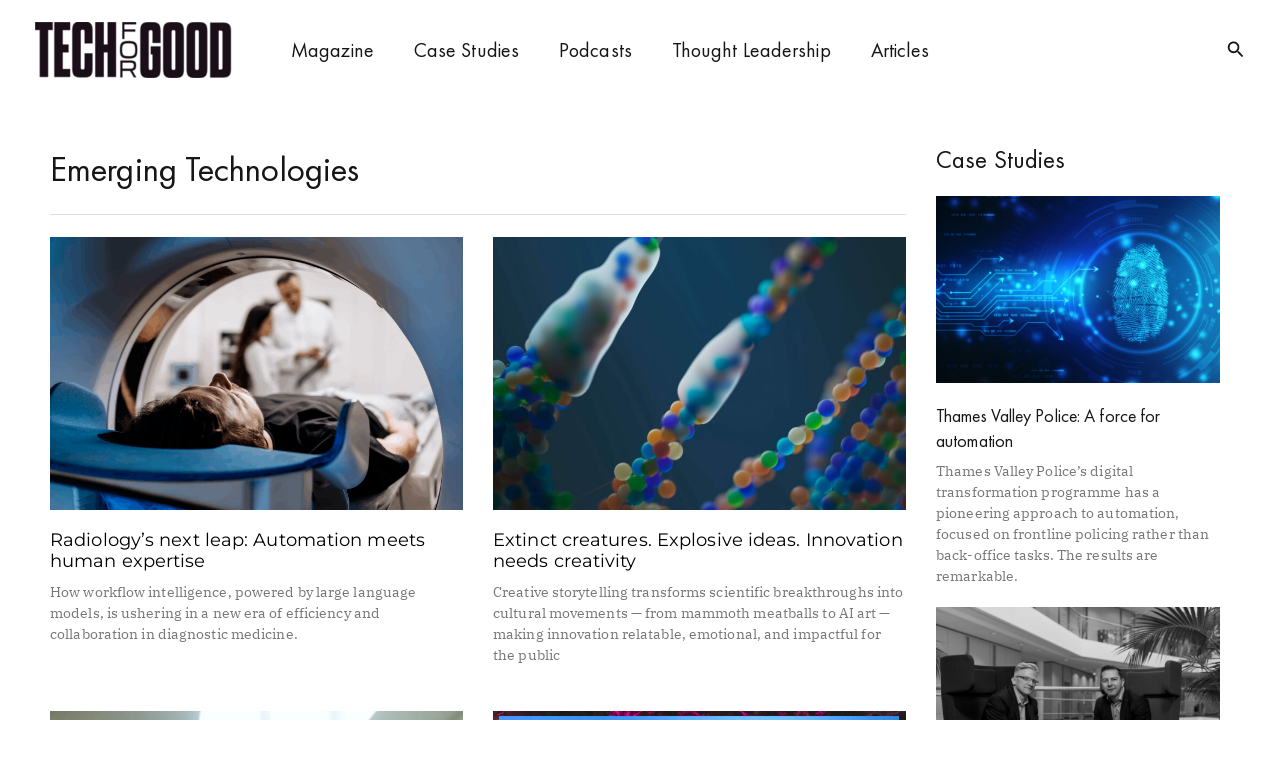

--- FILE ---
content_type: text/html; charset=UTF-8
request_url: https://www.techforgood.net/tag/emerging-technologies
body_size: 40072
content:
<!DOCTYPE html>
<html lang="en-GB">
<head>
<meta charset="UTF-8">
<meta name="viewport" content="width=device-width, initial-scale=1">
	<link rel="profile" href="https://gmpg.org/xfn/11"> 
	<meta name='robots' content='index, follow, max-image-preview:large, max-snippet:-1, max-video-preview:-1' />
	<style>img:is([sizes="auto" i], [sizes^="auto," i]) { contain-intrinsic-size: 3000px 1500px }</style>
	<!-- Google tag (gtag.js) consent mode dataLayer added by Site Kit -->
<script id="google_gtagjs-js-consent-mode-data-layer">
window.dataLayer = window.dataLayer || [];function gtag(){dataLayer.push(arguments);}
gtag('consent', 'default', {"ad_personalization":"denied","ad_storage":"denied","ad_user_data":"denied","analytics_storage":"denied","functionality_storage":"denied","security_storage":"denied","personalization_storage":"denied","region":["AT","BE","BG","CH","CY","CZ","DE","DK","EE","ES","FI","FR","GB","GR","HR","HU","IE","IS","IT","LI","LT","LU","LV","MT","NL","NO","PL","PT","RO","SE","SI","SK"],"wait_for_update":500});
window._googlesitekitConsentCategoryMap = {"statistics":["analytics_storage"],"marketing":["ad_storage","ad_user_data","ad_personalization"],"functional":["functionality_storage","security_storage"],"preferences":["personalization_storage"]};
window._googlesitekitConsents = {"ad_personalization":"denied","ad_storage":"denied","ad_user_data":"denied","analytics_storage":"denied","functionality_storage":"denied","security_storage":"denied","personalization_storage":"denied","region":["AT","BE","BG","CH","CY","CZ","DE","DK","EE","ES","FI","FR","GB","GR","HR","HU","IE","IS","IT","LI","LT","LU","LV","MT","NL","NO","PL","PT","RO","SE","SI","SK"],"wait_for_update":500};
</script>
<!-- End Google tag (gtag.js) consent mode dataLayer added by Site Kit -->

	<!-- This site is optimized with the Yoast SEO plugin v25.7 - https://yoast.com/wordpress/plugins/seo/ -->
	<title>Tech For Good - Emerging Technologies</title>
	<link rel="canonical" href="https://www.techforgood.net/tag/emerging-technologies" />
	<link rel="next" href="https://www.techforgood.net/tag/emerging-technologies/page/2" />
	<meta property="og:locale" content="en_GB" />
	<meta property="og:type" content="article" />
	<meta property="og:title" content="Tech For Good - Emerging Technologies" />
	<meta property="og:url" content="https://www.techforgood.net/tag/emerging-technologies" />
	<meta property="og:site_name" content="Tech For Good" />
	<meta property="og:image" content="https://www.techforgood.net/wp-content/uploads/2023/04/TechforGood-05.jpg" />
	<meta property="og:image:width" content="2082" />
	<meta property="og:image:height" content="1695" />
	<meta property="og:image:type" content="image/jpeg" />
	<meta name="twitter:card" content="summary_large_image" />
	<meta name="twitter:site" content="@TechForGood_" />
	<script type="application/ld+json" class="yoast-schema-graph">{"@context":"https://schema.org","@graph":[{"@type":"CollectionPage","@id":"https://www.techforgood.net/tag/emerging-technologies","url":"https://www.techforgood.net/tag/emerging-technologies","name":"Tech For Good - Emerging Technologies","isPartOf":{"@id":"https://www.techforgood.net/#website"},"primaryImageOfPage":{"@id":"https://www.techforgood.net/tag/emerging-technologies#primaryimage"},"image":{"@id":"https://www.techforgood.net/tag/emerging-technologies#primaryimage"},"thumbnailUrl":"https://www.techforgood.net/wp-content/uploads/2025/11/FeatureImage.png","breadcrumb":{"@id":"https://www.techforgood.net/tag/emerging-technologies#breadcrumb"},"inLanguage":"en-GB"},{"@type":"ImageObject","inLanguage":"en-GB","@id":"https://www.techforgood.net/tag/emerging-technologies#primaryimage","url":"https://www.techforgood.net/wp-content/uploads/2025/11/FeatureImage.png","contentUrl":"https://www.techforgood.net/wp-content/uploads/2025/11/FeatureImage.png","width":2264,"height":1510,"caption":"radiology workflow automation with large language models"},{"@type":"BreadcrumbList","@id":"https://www.techforgood.net/tag/emerging-technologies#breadcrumb","itemListElement":[{"@type":"ListItem","position":1,"name":"Home","item":"https://www.techforgood.net/"},{"@type":"ListItem","position":2,"name":"Emerging Technologies"}]},{"@type":"WebSite","@id":"https://www.techforgood.net/#website","url":"https://www.techforgood.net/","name":"Tech For Good","description":"","publisher":{"@id":"https://www.techforgood.net/#organization"},"potentialAction":[{"@type":"SearchAction","target":{"@type":"EntryPoint","urlTemplate":"https://www.techforgood.net/?s={search_term_string}"},"query-input":{"@type":"PropertyValueSpecification","valueRequired":true,"valueName":"search_term_string"}}],"inLanguage":"en-GB"},{"@type":"Organization","@id":"https://www.techforgood.net/#organization","name":"Tech For Good","url":"https://www.techforgood.net/","logo":{"@type":"ImageObject","inLanguage":"en-GB","@id":"https://www.techforgood.net/#/schema/logo/image/","url":"https://www.techforgood.net/wp-content/uploads/2023/04/TechforGood-05.jpg","contentUrl":"https://www.techforgood.net/wp-content/uploads/2023/04/TechforGood-05.jpg","width":2082,"height":1695,"caption":"Tech For Good"},"image":{"@id":"https://www.techforgood.net/#/schema/logo/image/"},"sameAs":["https://www.facebook.com/TechForGoodMagazine","https://x.com/TechForGood_","https://www.linkedin.com/company/tech-for-good-/","https://www.instagram.com/techforgoodmagazine","https://www.youtube.com/channel/UCjpuhxNNACp8uba5E0Xp6ag"]}]}</script>
	<!-- / Yoast SEO plugin. -->


<link rel='dns-prefetch' href='//www.googletagmanager.com' />
<link rel='dns-prefetch' href='//fonts.googleapis.com' />
<link rel="alternate" type="application/rss+xml" title="Tech For Good &raquo; Feed" href="https://www.techforgood.net/feed" />
<link rel="alternate" type="application/rss+xml" title="Tech For Good &raquo; Comments Feed" href="https://www.techforgood.net/comments/feed" />
<link rel="alternate" type="application/rss+xml" title="Tech For Good &raquo; Emerging Technologies Tag Feed" href="https://www.techforgood.net/tag/emerging-technologies/feed" />
<script>
window._wpemojiSettings = {"baseUrl":"https:\/\/s.w.org\/images\/core\/emoji\/16.0.1\/72x72\/","ext":".png","svgUrl":"https:\/\/s.w.org\/images\/core\/emoji\/16.0.1\/svg\/","svgExt":".svg","source":{"concatemoji":"https:\/\/www.techforgood.net\/wp-includes\/js\/wp-emoji-release.min.js?ver=6.8.3"}};
/*! This file is auto-generated */
!function(s,n){var o,i,e;function c(e){try{var t={supportTests:e,timestamp:(new Date).valueOf()};sessionStorage.setItem(o,JSON.stringify(t))}catch(e){}}function p(e,t,n){e.clearRect(0,0,e.canvas.width,e.canvas.height),e.fillText(t,0,0);var t=new Uint32Array(e.getImageData(0,0,e.canvas.width,e.canvas.height).data),a=(e.clearRect(0,0,e.canvas.width,e.canvas.height),e.fillText(n,0,0),new Uint32Array(e.getImageData(0,0,e.canvas.width,e.canvas.height).data));return t.every(function(e,t){return e===a[t]})}function u(e,t){e.clearRect(0,0,e.canvas.width,e.canvas.height),e.fillText(t,0,0);for(var n=e.getImageData(16,16,1,1),a=0;a<n.data.length;a++)if(0!==n.data[a])return!1;return!0}function f(e,t,n,a){switch(t){case"flag":return n(e,"\ud83c\udff3\ufe0f\u200d\u26a7\ufe0f","\ud83c\udff3\ufe0f\u200b\u26a7\ufe0f")?!1:!n(e,"\ud83c\udde8\ud83c\uddf6","\ud83c\udde8\u200b\ud83c\uddf6")&&!n(e,"\ud83c\udff4\udb40\udc67\udb40\udc62\udb40\udc65\udb40\udc6e\udb40\udc67\udb40\udc7f","\ud83c\udff4\u200b\udb40\udc67\u200b\udb40\udc62\u200b\udb40\udc65\u200b\udb40\udc6e\u200b\udb40\udc67\u200b\udb40\udc7f");case"emoji":return!a(e,"\ud83e\udedf")}return!1}function g(e,t,n,a){var r="undefined"!=typeof WorkerGlobalScope&&self instanceof WorkerGlobalScope?new OffscreenCanvas(300,150):s.createElement("canvas"),o=r.getContext("2d",{willReadFrequently:!0}),i=(o.textBaseline="top",o.font="600 32px Arial",{});return e.forEach(function(e){i[e]=t(o,e,n,a)}),i}function t(e){var t=s.createElement("script");t.src=e,t.defer=!0,s.head.appendChild(t)}"undefined"!=typeof Promise&&(o="wpEmojiSettingsSupports",i=["flag","emoji"],n.supports={everything:!0,everythingExceptFlag:!0},e=new Promise(function(e){s.addEventListener("DOMContentLoaded",e,{once:!0})}),new Promise(function(t){var n=function(){try{var e=JSON.parse(sessionStorage.getItem(o));if("object"==typeof e&&"number"==typeof e.timestamp&&(new Date).valueOf()<e.timestamp+604800&&"object"==typeof e.supportTests)return e.supportTests}catch(e){}return null}();if(!n){if("undefined"!=typeof Worker&&"undefined"!=typeof OffscreenCanvas&&"undefined"!=typeof URL&&URL.createObjectURL&&"undefined"!=typeof Blob)try{var e="postMessage("+g.toString()+"("+[JSON.stringify(i),f.toString(),p.toString(),u.toString()].join(",")+"));",a=new Blob([e],{type:"text/javascript"}),r=new Worker(URL.createObjectURL(a),{name:"wpTestEmojiSupports"});return void(r.onmessage=function(e){c(n=e.data),r.terminate(),t(n)})}catch(e){}c(n=g(i,f,p,u))}t(n)}).then(function(e){for(var t in e)n.supports[t]=e[t],n.supports.everything=n.supports.everything&&n.supports[t],"flag"!==t&&(n.supports.everythingExceptFlag=n.supports.everythingExceptFlag&&n.supports[t]);n.supports.everythingExceptFlag=n.supports.everythingExceptFlag&&!n.supports.flag,n.DOMReady=!1,n.readyCallback=function(){n.DOMReady=!0}}).then(function(){return e}).then(function(){var e;n.supports.everything||(n.readyCallback(),(e=n.source||{}).concatemoji?t(e.concatemoji):e.wpemoji&&e.twemoji&&(t(e.twemoji),t(e.wpemoji)))}))}((window,document),window._wpemojiSettings);
</script>
<style id='cf-frontend-style-inline-css'>
@font-face {
	font-family: 'FuturaCyrillicBook';
	font-weight: 400;
	src: url('https://www.vwda.uk/wp-content/uploads/2024/05/FuturaCyrillicBook.ttf') format('truetype');
}
</style>
<link rel='stylesheet' id='astra-theme-css-css' href='https://www.techforgood.net/wp-content/themes/astra/assets/css/minified/main.min.css?ver=4.11.0' media='all' />
<style id='astra-theme-css-inline-css'>
:root{--ast-post-nav-space:0;--ast-container-default-xlg-padding:2.5em;--ast-container-default-lg-padding:2.5em;--ast-container-default-slg-padding:2em;--ast-container-default-md-padding:2.5em;--ast-container-default-sm-padding:2.5em;--ast-container-default-xs-padding:2.4em;--ast-container-default-xxs-padding:1.8em;--ast-code-block-background:#ECEFF3;--ast-comment-inputs-background:#F9FAFB;--ast-normal-container-width:1200px;--ast-narrow-container-width:750px;--ast-blog-title-font-weight:600;--ast-blog-meta-weight:600;--ast-global-color-primary:var(--ast-global-color-5);--ast-global-color-secondary:var(--ast-global-color-4);--ast-global-color-alternate-background:var(--ast-global-color-7);--ast-global-color-subtle-background:var(--ast-global-color-6);--ast-bg-style-guide:#F8FAFC;--ast-shadow-style-guide:0px 0px 4px 0 #00000057;--ast-global-dark-bg-style:#fff;--ast-global-dark-lfs:#fbfbfb;--ast-widget-bg-color:#fafafa;--ast-wc-container-head-bg-color:#fbfbfb;--ast-title-layout-bg:#eeeeee;--ast-search-border-color:#e7e7e7;--ast-lifter-hover-bg:#e6e6e6;--ast-gallery-block-color:#000;--srfm-color-input-label:var(--ast-global-color-2);}html{font-size:100%;}a{color:var(--ast-global-color-0);}a:hover,a:focus{color:#b6b1a8;}body,button,input,select,textarea,.ast-button,.ast-custom-button{font-family:'IBM Plex Serif',serif;font-weight:400;font-size:16px;font-size:1rem;line-height:var(--ast-body-line-height,1.65);}blockquote{color:var(--ast-global-color-0);}h1,.entry-content h1,h2,.entry-content h2,h3,.entry-content h3,h4,.entry-content h4,h5,.entry-content h5,h6,.entry-content h6,.site-title,.site-title a{font-family:FuturaCyrillicBook,Helvetica,Arial,sans-serif;}.ast-site-identity .site-title a{color:var(--ast-global-color-2);}.site-title{font-size:26px;font-size:1.625rem;display:none;}header .custom-logo-link img{max-width:200px;width:200px;}.astra-logo-svg{width:200px;}.site-header .site-description{font-size:15px;font-size:0.9375rem;display:none;}.entry-title{font-size:15px;font-size:0.9375rem;}.ast-blog-single-element.ast-taxonomy-container a{font-size:14px;font-size:0.875rem;}.ast-blog-meta-container{font-size:13px;font-size:0.8125rem;}.archive .ast-article-post .ast-article-inner,.blog .ast-article-post .ast-article-inner,.archive .ast-article-post .ast-article-inner:hover,.blog .ast-article-post .ast-article-inner:hover{overflow:hidden;}h1,.entry-content h1{font-size:40px;font-size:2.5rem;font-family:FuturaCyrillicBook,Helvetica,Arial,sans-serif;line-height:1.4em;}h2,.entry-content h2{font-size:32px;font-size:2rem;font-family:FuturaCyrillicBook,Helvetica,Arial,sans-serif;line-height:1.3em;}h3,.entry-content h3{font-size:26px;font-size:1.625rem;font-family:FuturaCyrillicBook,Helvetica,Arial,sans-serif;line-height:1.3em;}h4,.entry-content h4{font-size:24px;font-size:1.5rem;line-height:1.2em;font-family:FuturaCyrillicBook,Helvetica,Arial,sans-serif;}h5,.entry-content h5{font-size:20px;font-size:1.25rem;line-height:1.2em;font-family:FuturaCyrillicBook,Helvetica,Arial,sans-serif;}h6,.entry-content h6{font-size:16px;font-size:1rem;line-height:1.25em;font-family:FuturaCyrillicBook,Helvetica,Arial,sans-serif;}::selection{background-color:var(--ast-global-color-0);color:#ffffff;}body,h1,.entry-title a,.entry-content h1,h2,.entry-content h2,h3,.entry-content h3,h4,.entry-content h4,h5,.entry-content h5,h6,.entry-content h6{color:var(--ast-global-color-0);}.tagcloud a:hover,.tagcloud a:focus,.tagcloud a.current-item{color:#ffffff;border-color:var(--ast-global-color-0);background-color:var(--ast-global-color-0);}input:focus,input[type="text"]:focus,input[type="email"]:focus,input[type="url"]:focus,input[type="password"]:focus,input[type="reset"]:focus,input[type="search"]:focus,textarea:focus{border-color:var(--ast-global-color-0);}input[type="radio"]:checked,input[type=reset],input[type="checkbox"]:checked,input[type="checkbox"]:hover:checked,input[type="checkbox"]:focus:checked,input[type=range]::-webkit-slider-thumb{border-color:var(--ast-global-color-0);background-color:var(--ast-global-color-0);box-shadow:none;}.site-footer a:hover + .post-count,.site-footer a:focus + .post-count{background:var(--ast-global-color-0);border-color:var(--ast-global-color-0);}.single .nav-links .nav-previous,.single .nav-links .nav-next{color:var(--ast-global-color-0);}.entry-meta,.entry-meta *{line-height:1.45;color:var(--ast-global-color-0);font-weight:600;}.entry-meta a:not(.ast-button):hover,.entry-meta a:not(.ast-button):hover *,.entry-meta a:not(.ast-button):focus,.entry-meta a:not(.ast-button):focus *,.page-links > .page-link,.page-links .page-link:hover,.post-navigation a:hover{color:#b6b1a8;}#cat option,.secondary .calendar_wrap thead a,.secondary .calendar_wrap thead a:visited{color:var(--ast-global-color-0);}.secondary .calendar_wrap #today,.ast-progress-val span{background:var(--ast-global-color-0);}.secondary a:hover + .post-count,.secondary a:focus + .post-count{background:var(--ast-global-color-0);border-color:var(--ast-global-color-0);}.calendar_wrap #today > a{color:#ffffff;}.page-links .page-link,.single .post-navigation a{color:var(--ast-global-color-0);}.ast-search-menu-icon .search-form button.search-submit{padding:0 4px;}.ast-search-menu-icon form.search-form{padding-right:0;}.ast-search-menu-icon.slide-search input.search-field{width:0;}.ast-header-search .ast-search-menu-icon.ast-dropdown-active .search-form,.ast-header-search .ast-search-menu-icon.ast-dropdown-active .search-field:focus{transition:all 0.2s;}.search-form input.search-field:focus{outline:none;}.ast-search-menu-icon .search-form button.search-submit:focus,.ast-theme-transparent-header .ast-header-search .ast-dropdown-active .ast-icon,.ast-theme-transparent-header .ast-inline-search .search-field:focus .ast-icon{color:var(--ast-global-color-1);}.ast-header-search .slide-search .search-form{border:2px solid var(--ast-global-color-0);}.ast-header-search .slide-search .search-field{background-color:(--ast-global-dark-bg-style);}.ast-archive-title{color:var(--ast-global-color-0);}.widget-title,.widget .wp-block-heading{font-size:22px;font-size:1.375rem;color:var(--ast-global-color-0);}.ast-search-menu-icon.slide-search a:focus-visible:focus-visible,.astra-search-icon:focus-visible,#close:focus-visible,a:focus-visible,.ast-menu-toggle:focus-visible,.site .skip-link:focus-visible,.wp-block-loginout input:focus-visible,.wp-block-search.wp-block-search__button-inside .wp-block-search__inside-wrapper,.ast-header-navigation-arrow:focus-visible,.woocommerce .wc-proceed-to-checkout > .checkout-button:focus-visible,.woocommerce .woocommerce-MyAccount-navigation ul li a:focus-visible,.ast-orders-table__row .ast-orders-table__cell:focus-visible,.woocommerce .woocommerce-order-details .order-again > .button:focus-visible,.woocommerce .woocommerce-message a.button.wc-forward:focus-visible,.woocommerce #minus_qty:focus-visible,.woocommerce #plus_qty:focus-visible,a#ast-apply-coupon:focus-visible,.woocommerce .woocommerce-info a:focus-visible,.woocommerce .astra-shop-summary-wrap a:focus-visible,.woocommerce a.wc-forward:focus-visible,#ast-apply-coupon:focus-visible,.woocommerce-js .woocommerce-mini-cart-item a.remove:focus-visible,#close:focus-visible,.button.search-submit:focus-visible,#search_submit:focus,.normal-search:focus-visible,.ast-header-account-wrap:focus-visible,.woocommerce .ast-on-card-button.ast-quick-view-trigger:focus{outline-style:dotted;outline-color:inherit;outline-width:thin;}input:focus,input[type="text"]:focus,input[type="email"]:focus,input[type="url"]:focus,input[type="password"]:focus,input[type="reset"]:focus,input[type="search"]:focus,input[type="number"]:focus,textarea:focus,.wp-block-search__input:focus,[data-section="section-header-mobile-trigger"] .ast-button-wrap .ast-mobile-menu-trigger-minimal:focus,.ast-mobile-popup-drawer.active .menu-toggle-close:focus,.woocommerce-ordering select.orderby:focus,#ast-scroll-top:focus,#coupon_code:focus,.woocommerce-page #comment:focus,.woocommerce #reviews #respond input#submit:focus,.woocommerce a.add_to_cart_button:focus,.woocommerce .button.single_add_to_cart_button:focus,.woocommerce .woocommerce-cart-form button:focus,.woocommerce .woocommerce-cart-form__cart-item .quantity .qty:focus,.woocommerce .woocommerce-billing-fields .woocommerce-billing-fields__field-wrapper .woocommerce-input-wrapper > .input-text:focus,.woocommerce #order_comments:focus,.woocommerce #place_order:focus,.woocommerce .woocommerce-address-fields .woocommerce-address-fields__field-wrapper .woocommerce-input-wrapper > .input-text:focus,.woocommerce .woocommerce-MyAccount-content form button:focus,.woocommerce .woocommerce-MyAccount-content .woocommerce-EditAccountForm .woocommerce-form-row .woocommerce-Input.input-text:focus,.woocommerce .ast-woocommerce-container .woocommerce-pagination ul.page-numbers li a:focus,body #content .woocommerce form .form-row .select2-container--default .select2-selection--single:focus,#ast-coupon-code:focus,.woocommerce.woocommerce-js .quantity input[type=number]:focus,.woocommerce-js .woocommerce-mini-cart-item .quantity input[type=number]:focus,.woocommerce p#ast-coupon-trigger:focus{border-style:dotted;border-color:inherit;border-width:thin;}input{outline:none;}.ast-logo-title-inline .site-logo-img{padding-right:1em;}.site-logo-img img{ transition:all 0.2s linear;}body .ast-oembed-container *{position:absolute;top:0;width:100%;height:100%;left:0;}body .wp-block-embed-pocket-casts .ast-oembed-container *{position:unset;}.ast-single-post-featured-section + article {margin-top: 2em;}.site-content .ast-single-post-featured-section img {width: 100%;overflow: hidden;object-fit: cover;}.ast-separate-container .site-content .ast-single-post-featured-section + article {margin-top: -80px;z-index: 9;position: relative;border-radius: 4px;}@media (min-width: 922px) {.ast-no-sidebar .site-content .ast-article-image-container--wide {margin-left: -120px;margin-right: -120px;max-width: unset;width: unset;}.ast-left-sidebar .site-content .ast-article-image-container--wide,.ast-right-sidebar .site-content .ast-article-image-container--wide {margin-left: -10px;margin-right: -10px;}.site-content .ast-article-image-container--full {margin-left: calc( -50vw + 50%);margin-right: calc( -50vw + 50%);max-width: 100vw;width: 100vw;}.ast-left-sidebar .site-content .ast-article-image-container--full,.ast-right-sidebar .site-content .ast-article-image-container--full {margin-left: -10px;margin-right: -10px;max-width: inherit;width: auto;}}.site > .ast-single-related-posts-container {margin-top: 0;}@media (min-width: 922px) {.ast-desktop .ast-container--narrow {max-width: var(--ast-narrow-container-width);margin: 0 auto;}}input[type="text"],input[type="number"],input[type="email"],input[type="url"],input[type="password"],input[type="search"],input[type=reset],input[type=tel],input[type=date],select,textarea{font-size:16px;font-style:normal;font-weight:400;line-height:24px;width:100%;padding:12px 16px;border-radius:4px;box-shadow:0px 1px 2px 0px rgba(0,0,0,0.05);color:var(--ast-form-input-text,#475569);}input[type="text"],input[type="number"],input[type="email"],input[type="url"],input[type="password"],input[type="search"],input[type=reset],input[type=tel],input[type=date],select{height:40px;}input[type="date"]{border-width:1px;border-style:solid;border-color:var(--ast-border-color);background:var( --ast-global-color-secondary,--ast-global-color-5 );}input[type="text"]:focus,input[type="number"]:focus,input[type="email"]:focus,input[type="url"]:focus,input[type="password"]:focus,input[type="search"]:focus,input[type=reset]:focus,input[type="tel"]:focus,input[type="date"]:focus,select:focus,textarea:focus{border-color:#046BD2;box-shadow:none;outline:none;color:var(--ast-form-input-focus-text,#475569);}label,legend{color:#111827;font-size:14px;font-style:normal;font-weight:500;line-height:20px;}select{padding:6px 10px;}fieldset{padding:30px;border-radius:4px;}button,.ast-button,.button,input[type="button"],input[type="reset"],input[type="submit"]{border-radius:4px;box-shadow:0px 1px 2px 0px rgba(0,0,0,0.05);}:root{--ast-comment-inputs-background:#FFF;}::placeholder{color:var(--ast-form-field-color,#9CA3AF);}::-ms-input-placeholder{color:var(--ast-form-field-color,#9CA3AF);}@media (max-width:921.9px){#ast-desktop-header{display:none;}}@media (min-width:922px){#ast-mobile-header{display:none;}}.wp-block-buttons.aligncenter{justify-content:center;}.wp-block-button.is-style-outline .wp-block-button__link{border-color:var(--ast-global-color-0);}div.wp-block-button.is-style-outline > .wp-block-button__link:not(.has-text-color),div.wp-block-button.wp-block-button__link.is-style-outline:not(.has-text-color){color:var(--ast-global-color-0);}.wp-block-button.is-style-outline .wp-block-button__link:hover,.wp-block-buttons .wp-block-button.is-style-outline .wp-block-button__link:focus,.wp-block-buttons .wp-block-button.is-style-outline > .wp-block-button__link:not(.has-text-color):hover,.wp-block-buttons .wp-block-button.wp-block-button__link.is-style-outline:not(.has-text-color):hover{color:#000000;background-color:#b6b1a8;border-color:#b6b1a8;}.post-page-numbers.current .page-link,.ast-pagination .page-numbers.current{color:#ffffff;border-color:var(--ast-global-color-0);background-color:var(--ast-global-color-0);}.wp-block-buttons .wp-block-button.is-style-outline .wp-block-button__link.wp-element-button,.ast-outline-button,.wp-block-uagb-buttons-child .uagb-buttons-repeater.ast-outline-button{border-color:var(--ast-global-color-0);font-family:inherit;font-weight:500;font-size:16px;font-size:1rem;line-height:1em;padding-top:13px;padding-right:30px;padding-bottom:13px;padding-left:30px;}.wp-block-buttons .wp-block-button.is-style-outline > .wp-block-button__link:not(.has-text-color),.wp-block-buttons .wp-block-button.wp-block-button__link.is-style-outline:not(.has-text-color),.ast-outline-button{color:var(--ast-global-color-0);}.wp-block-button.is-style-outline .wp-block-button__link:hover,.wp-block-buttons .wp-block-button.is-style-outline .wp-block-button__link:focus,.wp-block-buttons .wp-block-button.is-style-outline > .wp-block-button__link:not(.has-text-color):hover,.wp-block-buttons .wp-block-button.wp-block-button__link.is-style-outline:not(.has-text-color):hover,.ast-outline-button:hover,.ast-outline-button:focus,.wp-block-uagb-buttons-child .uagb-buttons-repeater.ast-outline-button:hover,.wp-block-uagb-buttons-child .uagb-buttons-repeater.ast-outline-button:focus{color:#000000;background-color:#b6b1a8;border-color:#b6b1a8;}.wp-block-button .wp-block-button__link.wp-element-button.is-style-outline:not(.has-background),.wp-block-button.is-style-outline>.wp-block-button__link.wp-element-button:not(.has-background),.ast-outline-button{background-color:transparent;}.uagb-buttons-repeater.ast-outline-button{border-radius:9999px;}@media (max-width:921px){.wp-block-buttons .wp-block-button.is-style-outline .wp-block-button__link.wp-element-button,.ast-outline-button,.wp-block-uagb-buttons-child .uagb-buttons-repeater.ast-outline-button{padding-top:12px;padding-right:28px;padding-bottom:12px;padding-left:28px;}}@media (max-width:544px){.wp-block-buttons .wp-block-button.is-style-outline .wp-block-button__link.wp-element-button,.ast-outline-button,.wp-block-uagb-buttons-child .uagb-buttons-repeater.ast-outline-button{padding-top:10px;padding-right:24px;padding-bottom:10px;padding-left:24px;}}.entry-content[data-ast-blocks-layout] > figure{margin-bottom:1em;}h1.widget-title{font-weight:inherit;}h2.widget-title{font-weight:inherit;}h3.widget-title{font-weight:inherit;}.elementor-widget-container .elementor-loop-container .e-loop-item[data-elementor-type="loop-item"]{width:100%;} .content-area .elementor-widget-theme-post-content h1,.content-area .elementor-widget-theme-post-content h2,.content-area .elementor-widget-theme-post-content h3,.content-area .elementor-widget-theme-post-content h4,.content-area .elementor-widget-theme-post-content h5,.content-area .elementor-widget-theme-post-content h6{margin-top:1.5em;margin-bottom:calc(0.3em + 10px);}#page{display:flex;flex-direction:column;min-height:100vh;}.ast-404-layout-1 h1.page-title{color:var(--ast-global-color-2);}.single .post-navigation a{line-height:1em;height:inherit;}.error-404 .page-sub-title{font-size:1.5rem;font-weight:inherit;}.search .site-content .content-area .search-form{margin-bottom:0;}#page .site-content{flex-grow:1;}.widget{margin-bottom:1.25em;}#secondary li{line-height:1.5em;}#secondary .wp-block-group h2{margin-bottom:0.7em;}#secondary h2{font-size:1.7rem;}.ast-separate-container .ast-article-post,.ast-separate-container .ast-article-single,.ast-separate-container .comment-respond{padding:3em;}.ast-separate-container .ast-article-single .ast-article-single{padding:0;}.ast-article-single .wp-block-post-template-is-layout-grid{padding-left:0;}.ast-separate-container .comments-title,.ast-narrow-container .comments-title{padding:1.5em 2em;}.ast-page-builder-template .comment-form-textarea,.ast-comment-formwrap .ast-grid-common-col{padding:0;}.ast-comment-formwrap{padding:0;display:inline-flex;column-gap:20px;width:100%;margin-left:0;margin-right:0;}.comments-area textarea#comment:focus,.comments-area textarea#comment:active,.comments-area .ast-comment-formwrap input[type="text"]:focus,.comments-area .ast-comment-formwrap input[type="text"]:active {box-shadow:none;outline:none;}.archive.ast-page-builder-template .entry-header{margin-top:2em;}.ast-page-builder-template .ast-comment-formwrap{width:100%;}.entry-title{margin-bottom:0.6em;}.ast-archive-description p{font-size:inherit;font-weight:inherit;line-height:inherit;}.ast-separate-container .ast-comment-list li.depth-1,.hentry{margin-bottom:1.5em;}.site-content section.ast-archive-description{margin-bottom:2em;}@media (min-width:921px){.ast-left-sidebar.ast-page-builder-template #secondary,.archive.ast-right-sidebar.ast-page-builder-template .site-main{padding-left:20px;padding-right:20px;}}@media (max-width:544px){.ast-comment-formwrap.ast-row{column-gap:10px;display:inline-block;}#ast-commentform .ast-grid-common-col{position:relative;width:100%;}}@media (min-width:1201px){.ast-separate-container .ast-article-post,.ast-separate-container .ast-article-single,.ast-separate-container .ast-author-box,.ast-separate-container .ast-404-layout-1,.ast-separate-container .no-results{padding:3em;}} .content-area .elementor-widget-theme-post-content h1,.content-area .elementor-widget-theme-post-content h2,.content-area .elementor-widget-theme-post-content h3,.content-area .elementor-widget-theme-post-content h4,.content-area .elementor-widget-theme-post-content h5,.content-area .elementor-widget-theme-post-content h6{margin-top:1.5em;margin-bottom:calc(0.3em + 10px);}.elementor-loop-container .e-loop-item,.elementor-loop-container .ast-separate-container .ast-article-post,.elementor-loop-container .ast-separate-container .ast-article-single,.elementor-loop-container .ast-separate-container .comment-respond{padding:0px;}@media (max-width:921px){.ast-separate-container #primary,.ast-separate-container #secondary{padding:1.5em 0;}#primary,#secondary{padding:1.5em 0;margin:0;}.ast-left-sidebar #content > .ast-container{display:flex;flex-direction:column-reverse;width:100%;}}@media (min-width:922px){.ast-separate-container.ast-right-sidebar #primary,.ast-separate-container.ast-left-sidebar #primary{border:0;}.search-no-results.ast-separate-container #primary{margin-bottom:4em;}}.wp-block-button .wp-block-button__link{color:#ffffff;}.wp-block-button .wp-block-button__link:hover,.wp-block-button .wp-block-button__link:focus{color:#000000;background-color:#b6b1a8;border-color:#b6b1a8;}.elementor-widget-heading h1.elementor-heading-title{line-height:1.4em;}.elementor-widget-heading h2.elementor-heading-title{line-height:1.3em;}.elementor-widget-heading h3.elementor-heading-title{line-height:1.3em;}.elementor-widget-heading h4.elementor-heading-title{line-height:1.2em;}.elementor-widget-heading h5.elementor-heading-title{line-height:1.2em;}.elementor-widget-heading h6.elementor-heading-title{line-height:1.25em;}.wp-block-button .wp-block-button__link,.wp-block-search .wp-block-search__button,body .wp-block-file .wp-block-file__button{border-color:var(--ast-global-color-0);background-color:var(--ast-global-color-0);color:#ffffff;font-family:inherit;font-weight:500;line-height:1em;font-size:16px;font-size:1rem;padding-top:15px;padding-right:30px;padding-bottom:15px;padding-left:30px;}@media (max-width:921px){.wp-block-button .wp-block-button__link,.wp-block-search .wp-block-search__button,body .wp-block-file .wp-block-file__button{padding-top:14px;padding-right:28px;padding-bottom:14px;padding-left:28px;}}@media (max-width:544px){.wp-block-button .wp-block-button__link,.wp-block-search .wp-block-search__button,body .wp-block-file .wp-block-file__button{padding-top:12px;padding-right:24px;padding-bottom:12px;padding-left:24px;}}.menu-toggle,button,.ast-button,.ast-custom-button,.button,input#submit,input[type="button"],input[type="submit"],input[type="reset"],#comments .submit,.search .search-submit,form[CLASS*="wp-block-search__"].wp-block-search .wp-block-search__inside-wrapper .wp-block-search__button,body .wp-block-file .wp-block-file__button,.search .search-submit,.woocommerce-js a.button,.woocommerce button.button,.woocommerce .woocommerce-message a.button,.woocommerce #respond input#submit.alt,.woocommerce input.button.alt,.woocommerce input.button,.woocommerce input.button:disabled,.woocommerce input.button:disabled[disabled],.woocommerce input.button:disabled:hover,.woocommerce input.button:disabled[disabled]:hover,.woocommerce #respond input#submit,.woocommerce button.button.alt.disabled,.wc-block-grid__products .wc-block-grid__product .wp-block-button__link,.wc-block-grid__product-onsale,[CLASS*="wc-block"] button,.woocommerce-js .astra-cart-drawer .astra-cart-drawer-content .woocommerce-mini-cart__buttons .button:not(.checkout):not(.ast-continue-shopping),.woocommerce-js .astra-cart-drawer .astra-cart-drawer-content .woocommerce-mini-cart__buttons a.checkout,.woocommerce button.button.alt.disabled.wc-variation-selection-needed,[CLASS*="wc-block"] .wc-block-components-button{border-style:solid;border-top-width:0;border-right-width:0;border-left-width:0;border-bottom-width:0;color:#ffffff;border-color:var(--ast-global-color-0);background-color:var(--ast-global-color-0);padding-top:15px;padding-right:30px;padding-bottom:15px;padding-left:30px;font-family:inherit;font-weight:500;font-size:16px;font-size:1rem;line-height:1em;}button:focus,.menu-toggle:hover,button:hover,.ast-button:hover,.ast-custom-button:hover .button:hover,.ast-custom-button:hover ,input[type=reset]:hover,input[type=reset]:focus,input#submit:hover,input#submit:focus,input[type="button"]:hover,input[type="button"]:focus,input[type="submit"]:hover,input[type="submit"]:focus,form[CLASS*="wp-block-search__"].wp-block-search .wp-block-search__inside-wrapper .wp-block-search__button:hover,form[CLASS*="wp-block-search__"].wp-block-search .wp-block-search__inside-wrapper .wp-block-search__button:focus,body .wp-block-file .wp-block-file__button:hover,body .wp-block-file .wp-block-file__button:focus,.woocommerce-js a.button:hover,.woocommerce button.button:hover,.woocommerce .woocommerce-message a.button:hover,.woocommerce #respond input#submit:hover,.woocommerce #respond input#submit.alt:hover,.woocommerce input.button.alt:hover,.woocommerce input.button:hover,.woocommerce button.button.alt.disabled:hover,.wc-block-grid__products .wc-block-grid__product .wp-block-button__link:hover,[CLASS*="wc-block"] button:hover,.woocommerce-js .astra-cart-drawer .astra-cart-drawer-content .woocommerce-mini-cart__buttons .button:not(.checkout):not(.ast-continue-shopping):hover,.woocommerce-js .astra-cart-drawer .astra-cart-drawer-content .woocommerce-mini-cart__buttons a.checkout:hover,.woocommerce button.button.alt.disabled.wc-variation-selection-needed:hover,[CLASS*="wc-block"] .wc-block-components-button:hover,[CLASS*="wc-block"] .wc-block-components-button:focus{color:#000000;background-color:#b6b1a8;border-color:#b6b1a8;}form[CLASS*="wp-block-search__"].wp-block-search .wp-block-search__inside-wrapper .wp-block-search__button.has-icon{padding-top:calc(15px - 3px);padding-right:calc(30px - 3px);padding-bottom:calc(15px - 3px);padding-left:calc(30px - 3px);}@media (max-width:921px){.menu-toggle,button,.ast-button,.ast-custom-button,.button,input#submit,input[type="button"],input[type="submit"],input[type="reset"],#comments .submit,.search .search-submit,form[CLASS*="wp-block-search__"].wp-block-search .wp-block-search__inside-wrapper .wp-block-search__button,body .wp-block-file .wp-block-file__button,.search .search-submit,.woocommerce-js a.button,.woocommerce button.button,.woocommerce .woocommerce-message a.button,.woocommerce #respond input#submit.alt,.woocommerce input.button.alt,.woocommerce input.button,.woocommerce input.button:disabled,.woocommerce input.button:disabled[disabled],.woocommerce input.button:disabled:hover,.woocommerce input.button:disabled[disabled]:hover,.woocommerce #respond input#submit,.woocommerce button.button.alt.disabled,.wc-block-grid__products .wc-block-grid__product .wp-block-button__link,.wc-block-grid__product-onsale,[CLASS*="wc-block"] button,.woocommerce-js .astra-cart-drawer .astra-cart-drawer-content .woocommerce-mini-cart__buttons .button:not(.checkout):not(.ast-continue-shopping),.woocommerce-js .astra-cart-drawer .astra-cart-drawer-content .woocommerce-mini-cart__buttons a.checkout,.woocommerce button.button.alt.disabled.wc-variation-selection-needed,[CLASS*="wc-block"] .wc-block-components-button{padding-top:14px;padding-right:28px;padding-bottom:14px;padding-left:28px;}}@media (max-width:544px){.menu-toggle,button,.ast-button,.ast-custom-button,.button,input#submit,input[type="button"],input[type="submit"],input[type="reset"],#comments .submit,.search .search-submit,form[CLASS*="wp-block-search__"].wp-block-search .wp-block-search__inside-wrapper .wp-block-search__button,body .wp-block-file .wp-block-file__button,.search .search-submit,.woocommerce-js a.button,.woocommerce button.button,.woocommerce .woocommerce-message a.button,.woocommerce #respond input#submit.alt,.woocommerce input.button.alt,.woocommerce input.button,.woocommerce input.button:disabled,.woocommerce input.button:disabled[disabled],.woocommerce input.button:disabled:hover,.woocommerce input.button:disabled[disabled]:hover,.woocommerce #respond input#submit,.woocommerce button.button.alt.disabled,.wc-block-grid__products .wc-block-grid__product .wp-block-button__link,.wc-block-grid__product-onsale,[CLASS*="wc-block"] button,.woocommerce-js .astra-cart-drawer .astra-cart-drawer-content .woocommerce-mini-cart__buttons .button:not(.checkout):not(.ast-continue-shopping),.woocommerce-js .astra-cart-drawer .astra-cart-drawer-content .woocommerce-mini-cart__buttons a.checkout,.woocommerce button.button.alt.disabled.wc-variation-selection-needed,[CLASS*="wc-block"] .wc-block-components-button{padding-top:12px;padding-right:24px;padding-bottom:12px;padding-left:24px;}}@media (max-width:921px){.ast-mobile-header-stack .main-header-bar .ast-search-menu-icon{display:inline-block;}.ast-header-break-point.ast-header-custom-item-outside .ast-mobile-header-stack .main-header-bar .ast-search-icon{margin:0;}.ast-comment-avatar-wrap img{max-width:2.5em;}.ast-comment-meta{padding:0 1.8888em 1.3333em;}}@media (min-width:544px){.ast-container{max-width:100%;}}@media (max-width:544px){.ast-separate-container .ast-article-post,.ast-separate-container .ast-article-single,.ast-separate-container .comments-title,.ast-separate-container .ast-archive-description{padding:1.5em 1em;}.ast-separate-container #content .ast-container{padding-left:0.54em;padding-right:0.54em;}.ast-separate-container .ast-comment-list .bypostauthor{padding:.5em;}.ast-search-menu-icon.ast-dropdown-active .search-field{width:170px;}} #ast-mobile-header .ast-site-header-cart-li a{pointer-events:none;}.ast-separate-container{background-color:#ffffff;background-image:none;}@media (max-width:921px){.site-title{display:none;}.site-header .site-description{display:none;}h1,.entry-content h1{font-size:30px;}h2,.entry-content h2{font-size:25px;}h3,.entry-content h3{font-size:20px;}}@media (max-width:544px){.site-title{display:none;}.site-header .site-description{display:none;}h1,.entry-content h1{font-size:30px;}h2,.entry-content h2{font-size:25px;}h3,.entry-content h3{font-size:20px;}}@media (max-width:921px){html{font-size:91.2%;}}@media (max-width:544px){html{font-size:91.2%;}}@media (min-width:922px){.ast-container{max-width:1240px;}}@media (min-width:922px){.site-content .ast-container{display:flex;}}@media (max-width:921px){.site-content .ast-container{flex-direction:column;}}.ast-blog-layout-4-grid .ast-article-post{width:33.33%;margin-bottom:2em;border-bottom:0;background-color:transparent;}.ast-blog-layout-4-grid .ast-article-inner .wp-post-image{width:100%;}.ast-article-inner{padding:1.5em;}.ast-blog-layout-4-grid .ast-row{display:flex;flex-wrap:wrap;flex-flow:row wrap;align-items:stretch;}.ast-separate-container .ast-blog-layout-4-grid .ast-article-post{padding:0 1em 0;}.ast-separate-container.ast-desktop .ast-blog-layout-4-grid .ast-row{margin-left:-1em;margin-right:-1em;}.ast-blog-layout-4-grid .ast-article-inner{box-shadow:0px 6px 15px -2px rgba(16,24,40,0.05);}.ast-separate-container .ast-blog-layout-4-grid .ast-article-inner,.ast-plain-container .ast-blog-layout-4-grid .ast-article-inner{height:100%;}.ast-row .blog-layout-4 .post-content,.blog-layout-4 .post-thumb{padding-left:0;padding-right:0;}.ast-article-post.remove-featured-img-padding .blog-layout-4 .post-content .ast-blog-featured-section:first-child .post-thumb-img-content{margin-top:-1.5em;}.ast-article-post.remove-featured-img-padding .blog-layout-4 .post-content .ast-blog-featured-section .post-thumb-img-content{margin-left:-1.5em;margin-right:-1.5em;}@media (max-width:921px){.ast-blog-layout-4-grid .ast-article-post{width:100%;}}.ast-blog-layout-6-grid .ast-blog-featured-section:before { content: ""; }.cat-links.badge a,.tags-links.badge a {padding: 4px 8px;border-radius: 3px;font-weight: 400;}.cat-links.underline a,.tags-links.underline a{text-decoration: underline;}@media (min-width:922px){.main-header-menu .sub-menu .menu-item.ast-left-align-sub-menu:hover > .sub-menu,.main-header-menu .sub-menu .menu-item.ast-left-align-sub-menu.focus > .sub-menu{margin-left:-0px;}}.entry-content li > p{margin-bottom:0;}.wp-block-file {display: flex;align-items: center;flex-wrap: wrap;justify-content: space-between;}.wp-block-pullquote {border: none;}.wp-block-pullquote blockquote::before {content: "\201D";font-family: "Helvetica",sans-serif;display: flex;transform: rotate( 180deg );font-size: 6rem;font-style: normal;line-height: 1;font-weight: bold;align-items: center;justify-content: center;}.has-text-align-right > blockquote::before {justify-content: flex-start;}.has-text-align-left > blockquote::before {justify-content: flex-end;}figure.wp-block-pullquote.is-style-solid-color blockquote {max-width: 100%;text-align: inherit;}:root {--wp--custom--ast-default-block-top-padding: 3em;--wp--custom--ast-default-block-right-padding: 3em;--wp--custom--ast-default-block-bottom-padding: 3em;--wp--custom--ast-default-block-left-padding: 3em;--wp--custom--ast-container-width: 1200px;--wp--custom--ast-content-width-size: 1200px;--wp--custom--ast-wide-width-size: calc(1200px + var(--wp--custom--ast-default-block-left-padding) + var(--wp--custom--ast-default-block-right-padding));}.ast-narrow-container {--wp--custom--ast-content-width-size: 750px;--wp--custom--ast-wide-width-size: 750px;}@media(max-width: 921px) {:root {--wp--custom--ast-default-block-top-padding: 3em;--wp--custom--ast-default-block-right-padding: 2em;--wp--custom--ast-default-block-bottom-padding: 3em;--wp--custom--ast-default-block-left-padding: 2em;}}@media(max-width: 544px) {:root {--wp--custom--ast-default-block-top-padding: 3em;--wp--custom--ast-default-block-right-padding: 1.5em;--wp--custom--ast-default-block-bottom-padding: 3em;--wp--custom--ast-default-block-left-padding: 1.5em;}}.entry-content > .wp-block-group,.entry-content > .wp-block-cover,.entry-content > .wp-block-columns {padding-top: var(--wp--custom--ast-default-block-top-padding);padding-right: var(--wp--custom--ast-default-block-right-padding);padding-bottom: var(--wp--custom--ast-default-block-bottom-padding);padding-left: var(--wp--custom--ast-default-block-left-padding);}.ast-plain-container.ast-no-sidebar .entry-content > .alignfull,.ast-page-builder-template .ast-no-sidebar .entry-content > .alignfull {margin-left: calc( -50vw + 50%);margin-right: calc( -50vw + 50%);max-width: 100vw;width: 100vw;}.ast-plain-container.ast-no-sidebar .entry-content .alignfull .alignfull,.ast-page-builder-template.ast-no-sidebar .entry-content .alignfull .alignfull,.ast-plain-container.ast-no-sidebar .entry-content .alignfull .alignwide,.ast-page-builder-template.ast-no-sidebar .entry-content .alignfull .alignwide,.ast-plain-container.ast-no-sidebar .entry-content .alignwide .alignfull,.ast-page-builder-template.ast-no-sidebar .entry-content .alignwide .alignfull,.ast-plain-container.ast-no-sidebar .entry-content .alignwide .alignwide,.ast-page-builder-template.ast-no-sidebar .entry-content .alignwide .alignwide,.ast-plain-container.ast-no-sidebar .entry-content .wp-block-column .alignfull,.ast-page-builder-template.ast-no-sidebar .entry-content .wp-block-column .alignfull,.ast-plain-container.ast-no-sidebar .entry-content .wp-block-column .alignwide,.ast-page-builder-template.ast-no-sidebar .entry-content .wp-block-column .alignwide {margin-left: auto;margin-right: auto;width: 100%;}[data-ast-blocks-layout] .wp-block-separator:not(.is-style-dots) {height: 0;}[data-ast-blocks-layout] .wp-block-separator {margin: 20px auto;}[data-ast-blocks-layout] .wp-block-separator:not(.is-style-wide):not(.is-style-dots) {max-width: 100px;}[data-ast-blocks-layout] .wp-block-separator.has-background {padding: 0;}.entry-content[data-ast-blocks-layout] > * {max-width: var(--wp--custom--ast-content-width-size);margin-left: auto;margin-right: auto;}.entry-content[data-ast-blocks-layout] > .alignwide {max-width: var(--wp--custom--ast-wide-width-size);}.entry-content[data-ast-blocks-layout] .alignfull {max-width: none;}.entry-content .wp-block-columns {margin-bottom: 0;}blockquote {margin: 1.5em;border-color: rgba(0,0,0,0.05);}.wp-block-quote:not(.has-text-align-right):not(.has-text-align-center) {border-left: 5px solid rgba(0,0,0,0.05);}.has-text-align-right > blockquote,blockquote.has-text-align-right {border-right: 5px solid rgba(0,0,0,0.05);}.has-text-align-left > blockquote,blockquote.has-text-align-left {border-left: 5px solid rgba(0,0,0,0.05);}.wp-block-site-tagline,.wp-block-latest-posts .read-more {margin-top: 15px;}.wp-block-loginout p label {display: block;}.wp-block-loginout p:not(.login-remember):not(.login-submit) input {width: 100%;}.wp-block-loginout input:focus {border-color: transparent;}.wp-block-loginout input:focus {outline: thin dotted;}.entry-content .wp-block-media-text .wp-block-media-text__content {padding: 0 0 0 8%;}.entry-content .wp-block-media-text.has-media-on-the-right .wp-block-media-text__content {padding: 0 8% 0 0;}.entry-content .wp-block-media-text.has-background .wp-block-media-text__content {padding: 8%;}.entry-content .wp-block-cover:not([class*="background-color"]):not(.has-text-color.has-link-color) .wp-block-cover__inner-container,.entry-content .wp-block-cover:not([class*="background-color"]) .wp-block-cover-image-text,.entry-content .wp-block-cover:not([class*="background-color"]) .wp-block-cover-text,.entry-content .wp-block-cover-image:not([class*="background-color"]) .wp-block-cover__inner-container,.entry-content .wp-block-cover-image:not([class*="background-color"]) .wp-block-cover-image-text,.entry-content .wp-block-cover-image:not([class*="background-color"]) .wp-block-cover-text {color: var(--ast-global-color-primary,var(--ast-global-color-5));}.wp-block-loginout .login-remember input {width: 1.1rem;height: 1.1rem;margin: 0 5px 4px 0;vertical-align: middle;}.wp-block-latest-posts > li > *:first-child,.wp-block-latest-posts:not(.is-grid) > li:first-child {margin-top: 0;}.entry-content > .wp-block-buttons,.entry-content > .wp-block-uagb-buttons {margin-bottom: 1.5em;}.wp-block-search__inside-wrapper .wp-block-search__input {padding: 0 10px;color: var(--ast-global-color-3);background: var(--ast-global-color-primary,var(--ast-global-color-5));border-color: var(--ast-border-color);}.wp-block-latest-posts .read-more {margin-bottom: 1.5em;}.wp-block-search__no-button .wp-block-search__inside-wrapper .wp-block-search__input {padding-top: 5px;padding-bottom: 5px;}.wp-block-latest-posts .wp-block-latest-posts__post-date,.wp-block-latest-posts .wp-block-latest-posts__post-author {font-size: 1rem;}.wp-block-latest-posts > li > *,.wp-block-latest-posts:not(.is-grid) > li {margin-top: 12px;margin-bottom: 12px;}.ast-page-builder-template .entry-content[data-ast-blocks-layout] > *,.ast-page-builder-template .entry-content[data-ast-blocks-layout] > .alignfull:not(.wp-block-group):not(.uagb-is-root-container) > * {max-width: none;}.ast-page-builder-template .entry-content[data-ast-blocks-layout] > .alignwide:not(.uagb-is-root-container) > * {max-width: var(--wp--custom--ast-wide-width-size);}.ast-page-builder-template .entry-content[data-ast-blocks-layout] > .inherit-container-width > *,.ast-page-builder-template .entry-content[data-ast-blocks-layout] > *:not(.wp-block-group):not(.uagb-is-root-container) > *,.entry-content[data-ast-blocks-layout] > .wp-block-cover .wp-block-cover__inner-container {max-width: var(--wp--custom--ast-content-width-size) ;margin-left: auto;margin-right: auto;}.entry-content[data-ast-blocks-layout] .wp-block-cover:not(.alignleft):not(.alignright) {width: auto;}@media(max-width: 1200px) {.ast-separate-container .entry-content > .alignfull,.ast-separate-container .entry-content[data-ast-blocks-layout] > .alignwide,.ast-plain-container .entry-content[data-ast-blocks-layout] > .alignwide,.ast-plain-container .entry-content .alignfull {margin-left: calc(-1 * min(var(--ast-container-default-xlg-padding),20px)) ;margin-right: calc(-1 * min(var(--ast-container-default-xlg-padding),20px));}}@media(min-width: 1201px) {.ast-separate-container .entry-content > .alignfull {margin-left: calc(-1 * var(--ast-container-default-xlg-padding) );margin-right: calc(-1 * var(--ast-container-default-xlg-padding) );}.ast-separate-container .entry-content[data-ast-blocks-layout] > .alignwide,.ast-plain-container .entry-content[data-ast-blocks-layout] > .alignwide {margin-left: calc(-1 * var(--wp--custom--ast-default-block-left-padding) );margin-right: calc(-1 * var(--wp--custom--ast-default-block-right-padding) );}}@media(min-width: 921px) {.ast-separate-container .entry-content .wp-block-group.alignwide:not(.inherit-container-width) > :where(:not(.alignleft):not(.alignright)),.ast-plain-container .entry-content .wp-block-group.alignwide:not(.inherit-container-width) > :where(:not(.alignleft):not(.alignright)) {max-width: calc( var(--wp--custom--ast-content-width-size) + 80px );}.ast-plain-container.ast-right-sidebar .entry-content[data-ast-blocks-layout] .alignfull,.ast-plain-container.ast-left-sidebar .entry-content[data-ast-blocks-layout] .alignfull {margin-left: -60px;margin-right: -60px;}}@media(min-width: 544px) {.entry-content > .alignleft {margin-right: 20px;}.entry-content > .alignright {margin-left: 20px;}}@media (max-width:544px){.wp-block-columns .wp-block-column:not(:last-child){margin-bottom:20px;}.wp-block-latest-posts{margin:0;}}@media( max-width: 600px ) {.entry-content .wp-block-media-text .wp-block-media-text__content,.entry-content .wp-block-media-text.has-media-on-the-right .wp-block-media-text__content {padding: 8% 0 0;}.entry-content .wp-block-media-text.has-background .wp-block-media-text__content {padding: 8%;}}.ast-page-builder-template .entry-header {padding-left: 0;}.ast-narrow-container .site-content .wp-block-uagb-image--align-full .wp-block-uagb-image__figure {max-width: 100%;margin-left: auto;margin-right: auto;}.entry-content ul,.entry-content ol {padding: revert;margin: revert;padding-left: 20px;}:root .has-ast-global-color-0-color{color:var(--ast-global-color-0);}:root .has-ast-global-color-0-background-color{background-color:var(--ast-global-color-0);}:root .wp-block-button .has-ast-global-color-0-color{color:var(--ast-global-color-0);}:root .wp-block-button .has-ast-global-color-0-background-color{background-color:var(--ast-global-color-0);}:root .has-ast-global-color-1-color{color:var(--ast-global-color-1);}:root .has-ast-global-color-1-background-color{background-color:var(--ast-global-color-1);}:root .wp-block-button .has-ast-global-color-1-color{color:var(--ast-global-color-1);}:root .wp-block-button .has-ast-global-color-1-background-color{background-color:var(--ast-global-color-1);}:root .has-ast-global-color-2-color{color:var(--ast-global-color-2);}:root .has-ast-global-color-2-background-color{background-color:var(--ast-global-color-2);}:root .wp-block-button .has-ast-global-color-2-color{color:var(--ast-global-color-2);}:root .wp-block-button .has-ast-global-color-2-background-color{background-color:var(--ast-global-color-2);}:root .has-ast-global-color-3-color{color:var(--ast-global-color-3);}:root .has-ast-global-color-3-background-color{background-color:var(--ast-global-color-3);}:root .wp-block-button .has-ast-global-color-3-color{color:var(--ast-global-color-3);}:root .wp-block-button .has-ast-global-color-3-background-color{background-color:var(--ast-global-color-3);}:root .has-ast-global-color-4-color{color:var(--ast-global-color-4);}:root .has-ast-global-color-4-background-color{background-color:var(--ast-global-color-4);}:root .wp-block-button .has-ast-global-color-4-color{color:var(--ast-global-color-4);}:root .wp-block-button .has-ast-global-color-4-background-color{background-color:var(--ast-global-color-4);}:root .has-ast-global-color-5-color{color:var(--ast-global-color-5);}:root .has-ast-global-color-5-background-color{background-color:var(--ast-global-color-5);}:root .wp-block-button .has-ast-global-color-5-color{color:var(--ast-global-color-5);}:root .wp-block-button .has-ast-global-color-5-background-color{background-color:var(--ast-global-color-5);}:root .has-ast-global-color-6-color{color:var(--ast-global-color-6);}:root .has-ast-global-color-6-background-color{background-color:var(--ast-global-color-6);}:root .wp-block-button .has-ast-global-color-6-color{color:var(--ast-global-color-6);}:root .wp-block-button .has-ast-global-color-6-background-color{background-color:var(--ast-global-color-6);}:root .has-ast-global-color-7-color{color:var(--ast-global-color-7);}:root .has-ast-global-color-7-background-color{background-color:var(--ast-global-color-7);}:root .wp-block-button .has-ast-global-color-7-color{color:var(--ast-global-color-7);}:root .wp-block-button .has-ast-global-color-7-background-color{background-color:var(--ast-global-color-7);}:root .has-ast-global-color-8-color{color:var(--ast-global-color-8);}:root .has-ast-global-color-8-background-color{background-color:var(--ast-global-color-8);}:root .wp-block-button .has-ast-global-color-8-color{color:var(--ast-global-color-8);}:root .wp-block-button .has-ast-global-color-8-background-color{background-color:var(--ast-global-color-8);}:root{--ast-global-color-0:#161617;--ast-global-color-1:#ffffff;--ast-global-color-2:#ffffff;--ast-global-color-3:#161617;--ast-global-color-4:#ffffff;--ast-global-color-5:#ffffff;--ast-global-color-6:#fafafa;--ast-global-color-7:#fafafa;--ast-global-color-8:#ffffff;}:root {--ast-border-color : #ffffff;}.ast-archive-entry-banner {-js-display: flex;display: flex;flex-direction: column;justify-content: center;text-align: center;position: relative;background: var(--ast-title-layout-bg);}.ast-archive-entry-banner[data-banner-width-type="custom"] {margin: 0 auto;width: 100%;}.ast-archive-entry-banner[data-banner-layout="layout-1"] {background: inherit;padding: 20px 0;text-align: left;}body.archive .ast-archive-description{max-width:1200px;width:100%;text-align:left;padding-top:3em;padding-right:3em;padding-bottom:3em;padding-left:3em;}body.archive .ast-archive-description .ast-archive-title,body.archive .ast-archive-description .ast-archive-title *{font-weight:600;font-size:32px;font-size:2rem;}body.archive .ast-archive-description > *:not(:last-child){margin-bottom:10px;}@media (max-width:921px){body.archive .ast-archive-description{text-align:left;}}@media (max-width:544px){body.archive .ast-archive-description{text-align:left;}}.ast-breadcrumbs .trail-browse,.ast-breadcrumbs .trail-items,.ast-breadcrumbs .trail-items li{display:inline-block;margin:0;padding:0;border:none;background:inherit;text-indent:0;text-decoration:none;}.ast-breadcrumbs .trail-browse{font-size:inherit;font-style:inherit;font-weight:inherit;color:inherit;}.ast-breadcrumbs .trail-items{list-style:none;}.trail-items li::after{padding:0 0.3em;content:"\00bb";}.trail-items li:last-of-type::after{display:none;}h1,.entry-content h1,h2,.entry-content h2,h3,.entry-content h3,h4,.entry-content h4,h5,.entry-content h5,h6,.entry-content h6{color:var(--ast-global-color-0);}.entry-title a{color:var(--ast-global-color-0);}@media (max-width:921px){.ast-builder-grid-row-container.ast-builder-grid-row-tablet-3-firstrow .ast-builder-grid-row > *:first-child,.ast-builder-grid-row-container.ast-builder-grid-row-tablet-3-lastrow .ast-builder-grid-row > *:last-child{grid-column:1 / -1;}}@media (max-width:544px){.ast-builder-grid-row-container.ast-builder-grid-row-mobile-3-firstrow .ast-builder-grid-row > *:first-child,.ast-builder-grid-row-container.ast-builder-grid-row-mobile-3-lastrow .ast-builder-grid-row > *:last-child{grid-column:1 / -1;}}.ast-builder-layout-element[data-section="title_tagline"]{display:flex;}@media (max-width:921px){.ast-header-break-point .ast-builder-layout-element[data-section="title_tagline"]{display:flex;}}@media (max-width:544px){.ast-header-break-point .ast-builder-layout-element[data-section="title_tagline"]{display:flex;}}.ast-builder-menu-1{font-family:FuturaCyrillicBook,Helvetica,Arial,sans-serif;font-weight:inherit;}.ast-builder-menu-1 .menu-item > .menu-link{font-size:20px;font-size:1.25rem;color:var(--ast-global-color-3);}.ast-builder-menu-1 .menu-item > .ast-menu-toggle{color:var(--ast-global-color-3);}.ast-builder-menu-1 .menu-item:hover > .menu-link,.ast-builder-menu-1 .inline-on-mobile .menu-item:hover > .ast-menu-toggle{color:#b6b1a8;}.ast-builder-menu-1 .menu-item:hover > .ast-menu-toggle{color:#b6b1a8;}.ast-builder-menu-1 .menu-item.current-menu-item > .menu-link,.ast-builder-menu-1 .inline-on-mobile .menu-item.current-menu-item > .ast-menu-toggle,.ast-builder-menu-1 .current-menu-ancestor > .menu-link{color:#b6b1a8;}.ast-builder-menu-1 .menu-item.current-menu-item > .ast-menu-toggle{color:#b6b1a8;}.ast-builder-menu-1 .sub-menu,.ast-builder-menu-1 .inline-on-mobile .sub-menu{border-top-width:0px;border-bottom-width:0px;border-right-width:0px;border-left-width:0px;border-color:var(--ast-global-color-0);border-style:solid;}.ast-builder-menu-1 .sub-menu .sub-menu{top:0px;}.ast-builder-menu-1 .main-header-menu > .menu-item > .sub-menu,.ast-builder-menu-1 .main-header-menu > .menu-item > .astra-full-megamenu-wrapper{margin-top:0px;}.ast-desktop .ast-builder-menu-1 .main-header-menu > .menu-item > .sub-menu:before,.ast-desktop .ast-builder-menu-1 .main-header-menu > .menu-item > .astra-full-megamenu-wrapper:before{height:calc( 0px + 0px + 5px );}.ast-desktop .ast-builder-menu-1 .menu-item .sub-menu .menu-link{border-style:none;}@media (max-width:921px){.ast-header-break-point .ast-builder-menu-1 .menu-item.menu-item-has-children > .ast-menu-toggle{top:0;}.ast-builder-menu-1 .inline-on-mobile .menu-item.menu-item-has-children > .ast-menu-toggle{right:-15px;}.ast-builder-menu-1 .menu-item-has-children > .menu-link:after{content:unset;}.ast-builder-menu-1 .main-header-menu > .menu-item > .sub-menu,.ast-builder-menu-1 .main-header-menu > .menu-item > .astra-full-megamenu-wrapper{margin-top:0;}}@media (max-width:544px){.ast-header-break-point .ast-builder-menu-1 .menu-item.menu-item-has-children > .ast-menu-toggle{top:0;}.ast-builder-menu-1 .main-header-menu > .menu-item > .sub-menu,.ast-builder-menu-1 .main-header-menu > .menu-item > .astra-full-megamenu-wrapper{margin-top:0;}}.ast-builder-menu-1{display:flex;}@media (max-width:921px){.ast-header-break-point .ast-builder-menu-1{display:flex;}}@media (max-width:544px){.ast-header-break-point .ast-builder-menu-1{display:flex;}}.main-header-bar .main-header-bar-navigation .ast-search-icon {display: block;z-index: 4;position: relative;}.ast-search-icon .ast-icon {z-index: 4;}.ast-search-icon {z-index: 4;position: relative;line-height: normal;}.main-header-bar .ast-search-menu-icon .search-form {background-color: #ffffff;}.ast-search-menu-icon.ast-dropdown-active.slide-search .search-form {visibility: visible;opacity: 1;}.ast-search-menu-icon .search-form {border: 1px solid var(--ast-search-border-color);line-height: normal;padding: 0 3em 0 0;border-radius: 2px;display: inline-block;-webkit-backface-visibility: hidden;backface-visibility: hidden;position: relative;color: inherit;background-color: #fff;}.ast-search-menu-icon .astra-search-icon {-js-display: flex;display: flex;line-height: normal;}.ast-search-menu-icon .astra-search-icon:focus {outline: none;}.ast-search-menu-icon .search-field {border: none;background-color: transparent;transition: all .3s;border-radius: inherit;color: inherit;font-size: inherit;width: 0;color: #757575;}.ast-search-menu-icon .search-submit {display: none;background: none;border: none;font-size: 1.3em;color: #757575;}.ast-search-menu-icon.ast-dropdown-active {visibility: visible;opacity: 1;position: relative;}.ast-search-menu-icon.ast-dropdown-active .search-field,.ast-dropdown-active.ast-search-menu-icon.slide-search input.search-field {width: 235px;}.ast-header-search .ast-search-menu-icon.slide-search .search-form,.ast-header-search .ast-search-menu-icon.ast-inline-search .search-form {-js-display: flex;display: flex;align-items: center;}.ast-search-menu-icon.ast-inline-search .search-field {width : 100%;padding : 0.60em;padding-right : 5.5em;transition: all 0.2s;}.site-header-section-left .ast-search-menu-icon.slide-search .search-form {padding-left: 2em;padding-right: unset;left: -1em;right: unset;}.site-header-section-left .ast-search-menu-icon.slide-search .search-form .search-field {margin-right: unset;}.ast-search-menu-icon.slide-search .search-form {-webkit-backface-visibility: visible;backface-visibility: visible;visibility: hidden;opacity: 0;transition: all .2s;position: absolute;z-index: 3;right: -1em;top: 50%;transform: translateY(-50%);}.ast-header-search .ast-search-menu-icon .search-form .search-field:-ms-input-placeholder,.ast-header-search .ast-search-menu-icon .search-form .search-field:-ms-input-placeholder{opacity:0.5;}.ast-header-search .ast-search-menu-icon.slide-search .search-form,.ast-header-search .ast-search-menu-icon.ast-inline-search .search-form{-js-display:flex;display:flex;align-items:center;}.ast-builder-layout-element.ast-header-search{height:auto;}.ast-header-search .astra-search-icon{font-size:18px;}@media (max-width:921px){.ast-header-search .astra-search-icon{font-size:18px;}}@media (max-width:544px){.ast-header-search .astra-search-icon{font-size:18px;}}.ast-header-search{display:flex;}@media (max-width:921px){.ast-header-break-point .ast-header-search{display:flex;}}@media (max-width:544px){.ast-header-break-point .ast-header-search{display:flex;}}.site-primary-footer-wrap{padding-top:45px;padding-bottom:45px;}.site-primary-footer-wrap[data-section="section-primary-footer-builder"]{background-color:#000000;background-image:none;}.site-primary-footer-wrap[data-section="section-primary-footer-builder"] .ast-builder-grid-row{max-width:1200px;margin-left:auto;margin-right:auto;}.site-primary-footer-wrap[data-section="section-primary-footer-builder"] .ast-builder-grid-row,.site-primary-footer-wrap[data-section="section-primary-footer-builder"] .site-footer-section{align-items:flex-start;}.site-primary-footer-wrap[data-section="section-primary-footer-builder"].ast-footer-row-inline .site-footer-section{display:flex;margin-bottom:0;}.ast-builder-grid-row-full .ast-builder-grid-row{grid-template-columns:1fr;}@media (max-width:921px){.site-primary-footer-wrap[data-section="section-primary-footer-builder"].ast-footer-row-tablet-inline .site-footer-section{display:flex;margin-bottom:0;}.site-primary-footer-wrap[data-section="section-primary-footer-builder"].ast-footer-row-tablet-stack .site-footer-section{display:block;margin-bottom:10px;}.ast-builder-grid-row-container.ast-builder-grid-row-tablet-full .ast-builder-grid-row{grid-template-columns:1fr;}}@media (max-width:544px){.site-primary-footer-wrap[data-section="section-primary-footer-builder"].ast-footer-row-mobile-inline .site-footer-section{display:flex;margin-bottom:0;}.site-primary-footer-wrap[data-section="section-primary-footer-builder"].ast-footer-row-mobile-stack .site-footer-section{display:block;margin-bottom:10px;}.ast-builder-grid-row-container.ast-builder-grid-row-mobile-full .ast-builder-grid-row{grid-template-columns:1fr;}}.site-primary-footer-wrap[data-section="section-primary-footer-builder"]{padding-top:25px;padding-bottom:60px;padding-left:25px;padding-right:25px;}.site-primary-footer-wrap[data-section="section-primary-footer-builder"]{display:grid;}@media (max-width:921px){.ast-header-break-point .site-primary-footer-wrap[data-section="section-primary-footer-builder"]{display:grid;}}@media (max-width:544px){.ast-header-break-point .site-primary-footer-wrap[data-section="section-primary-footer-builder"]{display:grid;}}.footer-widget-area[data-section="sidebar-widgets-footer-widget-1"].footer-widget-area-inner{text-align:left;}.footer-widget-area.widget-area.site-footer-focus-item{width:auto;}.ast-footer-row-inline .footer-widget-area.widget-area.site-footer-focus-item{width:100%;}.footer-widget-area[data-section="sidebar-widgets-footer-widget-1"]{display:block;}@media (max-width:921px){.ast-header-break-point .footer-widget-area[data-section="sidebar-widgets-footer-widget-1"]{display:block;}}@media (max-width:544px){.ast-header-break-point .footer-widget-area[data-section="sidebar-widgets-footer-widget-1"]{display:block;}}.elementor-posts-container [CLASS*="ast-width-"]{width:100%;}.elementor-template-full-width .ast-container{display:block;}.elementor-screen-only,.screen-reader-text,.screen-reader-text span,.ui-helper-hidden-accessible{top:0 !important;}@media (max-width:544px){.elementor-element .elementor-wc-products .woocommerce[class*="columns-"] ul.products li.product{width:auto;margin:0;}.elementor-element .woocommerce .woocommerce-result-count{float:none;}}.ast-header-break-point .main-header-bar{border-bottom-width:1px;}@media (min-width:922px){.main-header-bar{border-bottom-width:1px;}}.main-header-menu .menu-item, #astra-footer-menu .menu-item, .main-header-bar .ast-masthead-custom-menu-items{-js-display:flex;display:flex;-webkit-box-pack:center;-webkit-justify-content:center;-moz-box-pack:center;-ms-flex-pack:center;justify-content:center;-webkit-box-orient:vertical;-webkit-box-direction:normal;-webkit-flex-direction:column;-moz-box-orient:vertical;-moz-box-direction:normal;-ms-flex-direction:column;flex-direction:column;}.main-header-menu > .menu-item > .menu-link, #astra-footer-menu > .menu-item > .menu-link{height:100%;-webkit-box-align:center;-webkit-align-items:center;-moz-box-align:center;-ms-flex-align:center;align-items:center;-js-display:flex;display:flex;}.ast-header-break-point .main-navigation ul .menu-item .menu-link .icon-arrow:first-of-type svg{top:.2em;margin-top:0px;margin-left:0px;width:.65em;transform:translate(0, -2px) rotateZ(270deg);}.ast-mobile-popup-content .ast-submenu-expanded > .ast-menu-toggle{transform:rotateX(180deg);overflow-y:auto;}@media (min-width:922px){.ast-builder-menu .main-navigation > ul > li:last-child a{margin-right:0;}}.ast-separate-container .ast-article-inner{background-color:#ffffff;background-image:none;}@media (max-width:921px){.ast-separate-container .ast-article-inner{background-color:var(--ast-global-color-5);background-image:none;}}@media (max-width:544px){.ast-separate-container .ast-article-inner{background-color:var(--ast-global-color-5);background-image:none;}}.ast-separate-container .ast-article-single:not(.ast-related-post), .woocommerce.ast-separate-container .ast-woocommerce-container, .ast-separate-container .error-404, .ast-separate-container .no-results, .single.ast-separate-container .site-main .ast-author-meta, .ast-separate-container .related-posts-title-wrapper,.ast-separate-container .comments-count-wrapper, .ast-box-layout.ast-plain-container .site-content,.ast-padded-layout.ast-plain-container .site-content, .ast-separate-container .ast-archive-description, .ast-separate-container .comments-area{background-color:#ffffff;background-image:none;}@media (max-width:921px){.ast-separate-container .ast-article-single:not(.ast-related-post), .woocommerce.ast-separate-container .ast-woocommerce-container, .ast-separate-container .error-404, .ast-separate-container .no-results, .single.ast-separate-container .site-main .ast-author-meta, .ast-separate-container .related-posts-title-wrapper,.ast-separate-container .comments-count-wrapper, .ast-box-layout.ast-plain-container .site-content,.ast-padded-layout.ast-plain-container .site-content, .ast-separate-container .ast-archive-description{background-color:var(--ast-global-color-5);background-image:none;}}@media (max-width:544px){.ast-separate-container .ast-article-single:not(.ast-related-post), .woocommerce.ast-separate-container .ast-woocommerce-container, .ast-separate-container .error-404, .ast-separate-container .no-results, .single.ast-separate-container .site-main .ast-author-meta, .ast-separate-container .related-posts-title-wrapper,.ast-separate-container .comments-count-wrapper, .ast-box-layout.ast-plain-container .site-content,.ast-padded-layout.ast-plain-container .site-content, .ast-separate-container .ast-archive-description{background-color:var(--ast-global-color-5);background-image:none;}}.ast-separate-container.ast-two-container #secondary .widget{background-color:#ffffff;background-image:none;}@media (max-width:921px){.ast-separate-container.ast-two-container #secondary .widget{background-color:var(--ast-global-color-5);background-image:none;}}@media (max-width:544px){.ast-separate-container.ast-two-container #secondary .widget{background-color:var(--ast-global-color-5);background-image:none;}}.ast-plain-container, .ast-page-builder-template{background-color:#ffffff;background-image:none;}@media (max-width:921px){.ast-plain-container, .ast-page-builder-template{background-color:var(--ast-global-color-5);background-image:none;}}@media (max-width:544px){.ast-plain-container, .ast-page-builder-template{background-color:var(--ast-global-color-5);background-image:none;}}
		#ast-scroll-top {
			display: none;
			position: fixed;
			text-align: center;
			cursor: pointer;
			z-index: 99;
			width: 2.1em;
			height: 2.1em;
			line-height: 2.1;
			color: #ffffff;
			border-radius: 2px;
			content: "";
			outline: inherit;
		}
		@media (min-width: 769px) {
			#ast-scroll-top {
				content: "769";
			}
		}
		#ast-scroll-top .ast-icon.icon-arrow svg {
			margin-left: 0px;
			vertical-align: middle;
			transform: translate(0, -20%) rotate(180deg);
			width: 1.6em;
		}
		.ast-scroll-to-top-right {
			right: 30px;
			bottom: 30px;
		}
		.ast-scroll-to-top-left {
			left: 30px;
			bottom: 30px;
		}
	#ast-scroll-top{background-color:var(--ast-global-color-0);font-size:15px;}@media (max-width:921px){#ast-scroll-top .ast-icon.icon-arrow svg{width:1em;}}.ast-mobile-header-content > *,.ast-desktop-header-content > * {padding: 10px 0;height: auto;}.ast-mobile-header-content > *:first-child,.ast-desktop-header-content > *:first-child {padding-top: 10px;}.ast-mobile-header-content > .ast-builder-menu,.ast-desktop-header-content > .ast-builder-menu {padding-top: 0;}.ast-mobile-header-content > *:last-child,.ast-desktop-header-content > *:last-child {padding-bottom: 0;}.ast-mobile-header-content .ast-search-menu-icon.ast-inline-search label,.ast-desktop-header-content .ast-search-menu-icon.ast-inline-search label {width: 100%;}.ast-desktop-header-content .main-header-bar-navigation .ast-submenu-expanded > .ast-menu-toggle::before {transform: rotateX(180deg);}#ast-desktop-header .ast-desktop-header-content,.ast-mobile-header-content .ast-search-icon,.ast-desktop-header-content .ast-search-icon,.ast-mobile-header-wrap .ast-mobile-header-content,.ast-main-header-nav-open.ast-popup-nav-open .ast-mobile-header-wrap .ast-mobile-header-content,.ast-main-header-nav-open.ast-popup-nav-open .ast-desktop-header-content {display: none;}.ast-main-header-nav-open.ast-header-break-point #ast-desktop-header .ast-desktop-header-content,.ast-main-header-nav-open.ast-header-break-point .ast-mobile-header-wrap .ast-mobile-header-content {display: block;}.ast-desktop .ast-desktop-header-content .astra-menu-animation-slide-up > .menu-item > .sub-menu,.ast-desktop .ast-desktop-header-content .astra-menu-animation-slide-up > .menu-item .menu-item > .sub-menu,.ast-desktop .ast-desktop-header-content .astra-menu-animation-slide-down > .menu-item > .sub-menu,.ast-desktop .ast-desktop-header-content .astra-menu-animation-slide-down > .menu-item .menu-item > .sub-menu,.ast-desktop .ast-desktop-header-content .astra-menu-animation-fade > .menu-item > .sub-menu,.ast-desktop .ast-desktop-header-content .astra-menu-animation-fade > .menu-item .menu-item > .sub-menu {opacity: 1;visibility: visible;}.ast-hfb-header.ast-default-menu-enable.ast-header-break-point .ast-mobile-header-wrap .ast-mobile-header-content .main-header-bar-navigation {width: unset;margin: unset;}.ast-mobile-header-content.content-align-flex-end .main-header-bar-navigation .menu-item-has-children > .ast-menu-toggle,.ast-desktop-header-content.content-align-flex-end .main-header-bar-navigation .menu-item-has-children > .ast-menu-toggle {left: calc( 20px - 0.907em);right: auto;}.ast-mobile-header-content .ast-search-menu-icon,.ast-mobile-header-content .ast-search-menu-icon.slide-search,.ast-desktop-header-content .ast-search-menu-icon,.ast-desktop-header-content .ast-search-menu-icon.slide-search {width: 100%;position: relative;display: block;right: auto;transform: none;}.ast-mobile-header-content .ast-search-menu-icon.slide-search .search-form,.ast-mobile-header-content .ast-search-menu-icon .search-form,.ast-desktop-header-content .ast-search-menu-icon.slide-search .search-form,.ast-desktop-header-content .ast-search-menu-icon .search-form {right: 0;visibility: visible;opacity: 1;position: relative;top: auto;transform: none;padding: 0;display: block;overflow: hidden;}.ast-mobile-header-content .ast-search-menu-icon.ast-inline-search .search-field,.ast-mobile-header-content .ast-search-menu-icon .search-field,.ast-desktop-header-content .ast-search-menu-icon.ast-inline-search .search-field,.ast-desktop-header-content .ast-search-menu-icon .search-field {width: 100%;padding-right: 5.5em;}.ast-mobile-header-content .ast-search-menu-icon .search-submit,.ast-desktop-header-content .ast-search-menu-icon .search-submit {display: block;position: absolute;height: 100%;top: 0;right: 0;padding: 0 1em;border-radius: 0;}.ast-hfb-header.ast-default-menu-enable.ast-header-break-point .ast-mobile-header-wrap .ast-mobile-header-content .main-header-bar-navigation ul .sub-menu .menu-link {padding-left: 30px;}.ast-hfb-header.ast-default-menu-enable.ast-header-break-point .ast-mobile-header-wrap .ast-mobile-header-content .main-header-bar-navigation .sub-menu .menu-item .menu-item .menu-link {padding-left: 40px;}.ast-mobile-popup-drawer.active .ast-mobile-popup-inner{background-color:#ffffff;;}.ast-mobile-header-wrap .ast-mobile-header-content, .ast-desktop-header-content{background-color:#ffffff;;}.ast-mobile-popup-content > *, .ast-mobile-header-content > *, .ast-desktop-popup-content > *, .ast-desktop-header-content > *{padding-top:0px;padding-bottom:0px;}.content-align-flex-start .ast-builder-layout-element{justify-content:flex-start;}.content-align-flex-start .main-header-menu{text-align:left;}.ast-mobile-popup-drawer.active .menu-toggle-close{color:#3a3a3a;}.ast-mobile-header-wrap .ast-primary-header-bar,.ast-primary-header-bar .site-primary-header-wrap{min-height:100px;}.ast-desktop .ast-primary-header-bar .main-header-menu > .menu-item{line-height:100px;}#masthead .ast-container,.site-header-focus-item + .ast-breadcrumbs-wrapper{max-width:100%;padding-left:35px;padding-right:35px;}.ast-header-break-point #masthead .ast-mobile-header-wrap .ast-primary-header-bar,.ast-header-break-point #masthead .ast-mobile-header-wrap .ast-below-header-bar,.ast-header-break-point #masthead .ast-mobile-header-wrap .ast-above-header-bar{padding-left:20px;padding-right:20px;}.ast-header-break-point .ast-primary-header-bar{border-bottom-width:0px;border-bottom-color:var( --ast-global-color-subtle-background,--ast-global-color-7 );border-bottom-style:solid;}@media (min-width:922px){.ast-primary-header-bar{border-bottom-width:0px;border-bottom-color:var( --ast-global-color-subtle-background,--ast-global-color-7 );border-bottom-style:solid;}}.ast-primary-header-bar{background-color:#ffffff;background-image:none;}.ast-primary-header-bar{display:block;}@media (max-width:921px){.ast-header-break-point .ast-primary-header-bar{display:grid;}}@media (max-width:544px){.ast-header-break-point .ast-primary-header-bar{display:grid;}}[data-section="section-header-mobile-trigger"] .ast-button-wrap .ast-mobile-menu-trigger-minimal{color:var(--ast-global-color-0);border:none;background:transparent;}[data-section="section-header-mobile-trigger"] .ast-button-wrap .mobile-menu-toggle-icon .ast-mobile-svg{width:20px;height:20px;fill:var(--ast-global-color-0);}[data-section="section-header-mobile-trigger"] .ast-button-wrap .mobile-menu-wrap .mobile-menu{color:var(--ast-global-color-0);}.ast-builder-menu-mobile .main-navigation .main-header-menu .menu-item > .menu-link{color:var(--ast-global-color-3);}.ast-builder-menu-mobile .main-navigation .main-header-menu .menu-item > .ast-menu-toggle{color:var(--ast-global-color-3);}.ast-builder-menu-mobile .main-navigation .main-header-menu .menu-item:hover > .menu-link, .ast-builder-menu-mobile .main-navigation .inline-on-mobile .menu-item:hover > .ast-menu-toggle{color:#b6b1a8;}.ast-builder-menu-mobile .menu-item:hover > .menu-link, .ast-builder-menu-mobile .main-navigation .inline-on-mobile .menu-item:hover > .ast-menu-toggle{color:#b6b1a8;}.ast-builder-menu-mobile .main-navigation .menu-item:hover > .ast-menu-toggle{color:#b6b1a8;}.ast-builder-menu-mobile .main-navigation .menu-item.current-menu-item > .menu-link, .ast-builder-menu-mobile .main-navigation .inline-on-mobile .menu-item.current-menu-item > .ast-menu-toggle, .ast-builder-menu-mobile .main-navigation .menu-item.current-menu-ancestor > .menu-link, .ast-builder-menu-mobile .main-navigation .menu-item.current-menu-ancestor > .ast-menu-toggle{color:#b6b1a8;}.ast-builder-menu-mobile .main-navigation .menu-item.current-menu-item > .ast-menu-toggle{color:#b6b1a8;}.ast-builder-menu-mobile .main-navigation .menu-item.menu-item-has-children > .ast-menu-toggle{top:0;}.ast-builder-menu-mobile .main-navigation .menu-item-has-children > .menu-link:after{content:unset;}.ast-hfb-header .ast-builder-menu-mobile .main-header-menu, .ast-hfb-header .ast-builder-menu-mobile .main-navigation .menu-item .menu-link, .ast-hfb-header .ast-builder-menu-mobile .main-navigation .menu-item .sub-menu .menu-link{border-style:none;}.ast-builder-menu-mobile .main-navigation .menu-item.menu-item-has-children > .ast-menu-toggle{top:0;}@media (max-width:921px){.ast-builder-menu-mobile .main-navigation .main-header-menu .menu-item > .menu-link{color:var(--ast-global-color-3);}.ast-builder-menu-mobile .main-navigation .main-header-menu .menu-item > .ast-menu-toggle{color:var(--ast-global-color-3);}.ast-builder-menu-mobile .main-navigation .main-header-menu .menu-item:hover > .menu-link, .ast-builder-menu-mobile .main-navigation .inline-on-mobile .menu-item:hover > .ast-menu-toggle{color:#b6b1a8;background:var(--ast-global-color-4);}.ast-builder-menu-mobile .main-navigation .menu-item:hover > .ast-menu-toggle{color:#b6b1a8;}.ast-builder-menu-mobile .main-navigation .menu-item.current-menu-item > .menu-link, .ast-builder-menu-mobile .main-navigation .inline-on-mobile .menu-item.current-menu-item > .ast-menu-toggle, .ast-builder-menu-mobile .main-navigation .menu-item.current-menu-ancestor > .menu-link, .ast-builder-menu-mobile .main-navigation .menu-item.current-menu-ancestor > .ast-menu-toggle{color:#b6b1a8;background:var(--ast-global-color-4);}.ast-builder-menu-mobile .main-navigation .menu-item.current-menu-item > .ast-menu-toggle{color:#b6b1a8;}.ast-builder-menu-mobile .main-navigation .menu-item.menu-item-has-children > .ast-menu-toggle{top:0;}.ast-builder-menu-mobile .main-navigation .menu-item-has-children > .menu-link:after{content:unset;}.ast-builder-menu-mobile .main-navigation .main-header-menu , .ast-builder-menu-mobile .main-navigation .main-header-menu .menu-link, .ast-builder-menu-mobile .main-navigation .main-header-menu .sub-menu{background-color:var(--ast-global-color-5);background-image:none;}}@media (max-width:544px){.ast-builder-menu-mobile .main-navigation .main-header-menu .menu-item > .menu-link{color:var(--ast-global-color-0);}.ast-builder-menu-mobile .main-navigation .main-header-menu .menu-item  > .ast-menu-toggle{color:var(--ast-global-color-0);}.ast-builder-menu-mobile .main-navigation .main-header-menu .menu-item:hover > .menu-link, .ast-builder-menu-mobile .main-navigation .inline-on-mobile .menu-item:hover > .ast-menu-toggle{color:#b6b1a8;}.ast-builder-menu-mobile .main-navigation .menu-item:hover  > .ast-menu-toggle{color:#b6b1a8;}.ast-builder-menu-mobile .main-navigation .menu-item.current-menu-item > .menu-link, .ast-builder-menu-mobile .main-navigation .inline-on-mobile .menu-item.current-menu-item > .ast-menu-toggle, .ast-builder-menu-mobile .main-navigation .menu-item.current-menu-ancestor > .menu-link, .ast-builder-menu-mobile .main-navigation .menu-item.current-menu-ancestor > .ast-menu-toggle{color:#b6b1a8;}.ast-builder-menu-mobile .main-navigation .menu-item.current-menu-item  > .ast-menu-toggle{color:#b6b1a8;}.ast-builder-menu-mobile .main-navigation .menu-item.menu-item-has-children > .ast-menu-toggle{top:0;}}.ast-builder-menu-mobile .main-navigation{display:block;}@media (max-width:921px){.ast-header-break-point .ast-builder-menu-mobile .main-navigation{display:block;}}@media (max-width:544px){.ast-header-break-point .ast-builder-menu-mobile .main-navigation{display:block;}}:root{--e-global-color-astglobalcolor0:#161617;--e-global-color-astglobalcolor1:#ffffff;--e-global-color-astglobalcolor2:#ffffff;--e-global-color-astglobalcolor3:#161617;--e-global-color-astglobalcolor4:#ffffff;--e-global-color-astglobalcolor5:#ffffff;--e-global-color-astglobalcolor6:#fafafa;--e-global-color-astglobalcolor7:#fafafa;--e-global-color-astglobalcolor8:#ffffff;}.ast-pagination .next.page-numbers{display:inherit;float:none;}.ast-pagination a, .nav-links a{color:var(--ast-global-color-0);}.ast-pagination a:hover, .ast-pagination a:focus, .ast-pagination > span:hover:not(.dots), .ast-pagination > span.current{color:#b6b1a8;}@media (max-width:544px){.ast-pagination .next:focus, .ast-pagination .prev:focus{width:100% !important;}}.ast-pagination .prev.page-numbers,.ast-pagination .next.page-numbers {padding: 0 1.5em;height: 2.33333em;line-height: calc(2.33333em - 3px);}.ast-pagination-default .ast-pagination .next.page-numbers {padding-right: 0;}.ast-pagination-default .ast-pagination .prev.page-numbers {padding-left: 0;}.ast-pagination-default .post-page-numbers.current .page-link,.ast-pagination-default .ast-pagination .page-numbers.current {border-radius: 2px;}.ast-pagination {display: inline-block;width: 100%;padding-top: 2em;text-align: center;}.ast-pagination .page-numbers {display: inline-block;width: 2.33333em;height: 2.33333em;font-size: 16px;font-size: 1.06666rem;line-height: calc(2.33333em - 3px);font-weight: 500;}.ast-pagination .nav-links {display: inline-block;width: 100%;}@media (max-width: 420px) {.ast-pagination .prev.page-numbers,.ast-pagination .next.page-numbers {width: 100%;text-align: center;margin: 0;}.ast-pagination-circle .ast-pagination .next.page-numbers,.ast-pagination-square .ast-pagination .next.page-numbers{margin-top: 10px;}.ast-pagination-circle .ast-pagination .prev.page-numbers,.ast-pagination-square .ast-pagination .prev.page-numbers{margin-bottom: 10px;}}.ast-pagination .prev,.ast-pagination .prev:visited,.ast-pagination .prev:focus,.ast-pagination .next,.ast-pagination .next:visited,.ast-pagination .next:focus {display: inline-block;width: auto;}.ast-pagination .prev svg,.ast-pagination .next svg{height: 16px;position: relative;top: 0.2em;}.ast-pagination .prev svg {margin-right: 0.3em;}.ast-pagination .next svg {margin-left: 0.3em;}.ast-page-builder-template .ast-pagination {padding: 2em;}.ast-pagination .prev.page-numbers {float: left;}.ast-pagination .next.page-numbers {float: right;}@media (max-width: 768px) {.ast-pagination .next.page-numbers .page-navigation {padding-right: 0;}}
</style>
<link rel='stylesheet' id='astra-google-fonts-css' href='https://fonts.googleapis.com/css?family=IBM+Plex+Serif%3A400%2C&#038;display=fallback&#038;ver=4.11.0' media='all' />
<link rel='stylesheet' id='premium-addons-css' href='https://www.techforgood.net/wp-content/plugins/premium-addons-for-elementor/assets/frontend/min-css/premium-addons.min.css?ver=4.11.28' media='all' />
<style id='wp-emoji-styles-inline-css'>

	img.wp-smiley, img.emoji {
		display: inline !important;
		border: none !important;
		box-shadow: none !important;
		height: 1em !important;
		width: 1em !important;
		margin: 0 0.07em !important;
		vertical-align: -0.1em !important;
		background: none !important;
		padding: 0 !important;
	}
</style>
<style id='global-styles-inline-css'>
:root{--wp--preset--aspect-ratio--square: 1;--wp--preset--aspect-ratio--4-3: 4/3;--wp--preset--aspect-ratio--3-4: 3/4;--wp--preset--aspect-ratio--3-2: 3/2;--wp--preset--aspect-ratio--2-3: 2/3;--wp--preset--aspect-ratio--16-9: 16/9;--wp--preset--aspect-ratio--9-16: 9/16;--wp--preset--color--black: #000000;--wp--preset--color--cyan-bluish-gray: #abb8c3;--wp--preset--color--white: #ffffff;--wp--preset--color--pale-pink: #f78da7;--wp--preset--color--vivid-red: #cf2e2e;--wp--preset--color--luminous-vivid-orange: #ff6900;--wp--preset--color--luminous-vivid-amber: #fcb900;--wp--preset--color--light-green-cyan: #7bdcb5;--wp--preset--color--vivid-green-cyan: #00d084;--wp--preset--color--pale-cyan-blue: #8ed1fc;--wp--preset--color--vivid-cyan-blue: #0693e3;--wp--preset--color--vivid-purple: #9b51e0;--wp--preset--color--ast-global-color-0: var(--ast-global-color-0);--wp--preset--color--ast-global-color-1: var(--ast-global-color-1);--wp--preset--color--ast-global-color-2: var(--ast-global-color-2);--wp--preset--color--ast-global-color-3: var(--ast-global-color-3);--wp--preset--color--ast-global-color-4: var(--ast-global-color-4);--wp--preset--color--ast-global-color-5: var(--ast-global-color-5);--wp--preset--color--ast-global-color-6: var(--ast-global-color-6);--wp--preset--color--ast-global-color-7: var(--ast-global-color-7);--wp--preset--color--ast-global-color-8: var(--ast-global-color-8);--wp--preset--gradient--vivid-cyan-blue-to-vivid-purple: linear-gradient(135deg,rgba(6,147,227,1) 0%,rgb(155,81,224) 100%);--wp--preset--gradient--light-green-cyan-to-vivid-green-cyan: linear-gradient(135deg,rgb(122,220,180) 0%,rgb(0,208,130) 100%);--wp--preset--gradient--luminous-vivid-amber-to-luminous-vivid-orange: linear-gradient(135deg,rgba(252,185,0,1) 0%,rgba(255,105,0,1) 100%);--wp--preset--gradient--luminous-vivid-orange-to-vivid-red: linear-gradient(135deg,rgba(255,105,0,1) 0%,rgb(207,46,46) 100%);--wp--preset--gradient--very-light-gray-to-cyan-bluish-gray: linear-gradient(135deg,rgb(238,238,238) 0%,rgb(169,184,195) 100%);--wp--preset--gradient--cool-to-warm-spectrum: linear-gradient(135deg,rgb(74,234,220) 0%,rgb(151,120,209) 20%,rgb(207,42,186) 40%,rgb(238,44,130) 60%,rgb(251,105,98) 80%,rgb(254,248,76) 100%);--wp--preset--gradient--blush-light-purple: linear-gradient(135deg,rgb(255,206,236) 0%,rgb(152,150,240) 100%);--wp--preset--gradient--blush-bordeaux: linear-gradient(135deg,rgb(254,205,165) 0%,rgb(254,45,45) 50%,rgb(107,0,62) 100%);--wp--preset--gradient--luminous-dusk: linear-gradient(135deg,rgb(255,203,112) 0%,rgb(199,81,192) 50%,rgb(65,88,208) 100%);--wp--preset--gradient--pale-ocean: linear-gradient(135deg,rgb(255,245,203) 0%,rgb(182,227,212) 50%,rgb(51,167,181) 100%);--wp--preset--gradient--electric-grass: linear-gradient(135deg,rgb(202,248,128) 0%,rgb(113,206,126) 100%);--wp--preset--gradient--midnight: linear-gradient(135deg,rgb(2,3,129) 0%,rgb(40,116,252) 100%);--wp--preset--font-size--small: 13px;--wp--preset--font-size--medium: 20px;--wp--preset--font-size--large: 36px;--wp--preset--font-size--x-large: 42px;--wp--preset--spacing--20: 0.44rem;--wp--preset--spacing--30: 0.67rem;--wp--preset--spacing--40: 1rem;--wp--preset--spacing--50: 1.5rem;--wp--preset--spacing--60: 2.25rem;--wp--preset--spacing--70: 3.38rem;--wp--preset--spacing--80: 5.06rem;--wp--preset--shadow--natural: 6px 6px 9px rgba(0, 0, 0, 0.2);--wp--preset--shadow--deep: 12px 12px 50px rgba(0, 0, 0, 0.4);--wp--preset--shadow--sharp: 6px 6px 0px rgba(0, 0, 0, 0.2);--wp--preset--shadow--outlined: 6px 6px 0px -3px rgba(255, 255, 255, 1), 6px 6px rgba(0, 0, 0, 1);--wp--preset--shadow--crisp: 6px 6px 0px rgba(0, 0, 0, 1);}:root { --wp--style--global--content-size: var(--wp--custom--ast-content-width-size);--wp--style--global--wide-size: var(--wp--custom--ast-wide-width-size); }:where(body) { margin: 0; }.wp-site-blocks > .alignleft { float: left; margin-right: 2em; }.wp-site-blocks > .alignright { float: right; margin-left: 2em; }.wp-site-blocks > .aligncenter { justify-content: center; margin-left: auto; margin-right: auto; }:where(.wp-site-blocks) > * { margin-block-start: 24px; margin-block-end: 0; }:where(.wp-site-blocks) > :first-child { margin-block-start: 0; }:where(.wp-site-blocks) > :last-child { margin-block-end: 0; }:root { --wp--style--block-gap: 24px; }:root :where(.is-layout-flow) > :first-child{margin-block-start: 0;}:root :where(.is-layout-flow) > :last-child{margin-block-end: 0;}:root :where(.is-layout-flow) > *{margin-block-start: 24px;margin-block-end: 0;}:root :where(.is-layout-constrained) > :first-child{margin-block-start: 0;}:root :where(.is-layout-constrained) > :last-child{margin-block-end: 0;}:root :where(.is-layout-constrained) > *{margin-block-start: 24px;margin-block-end: 0;}:root :where(.is-layout-flex){gap: 24px;}:root :where(.is-layout-grid){gap: 24px;}.is-layout-flow > .alignleft{float: left;margin-inline-start: 0;margin-inline-end: 2em;}.is-layout-flow > .alignright{float: right;margin-inline-start: 2em;margin-inline-end: 0;}.is-layout-flow > .aligncenter{margin-left: auto !important;margin-right: auto !important;}.is-layout-constrained > .alignleft{float: left;margin-inline-start: 0;margin-inline-end: 2em;}.is-layout-constrained > .alignright{float: right;margin-inline-start: 2em;margin-inline-end: 0;}.is-layout-constrained > .aligncenter{margin-left: auto !important;margin-right: auto !important;}.is-layout-constrained > :where(:not(.alignleft):not(.alignright):not(.alignfull)){max-width: var(--wp--style--global--content-size);margin-left: auto !important;margin-right: auto !important;}.is-layout-constrained > .alignwide{max-width: var(--wp--style--global--wide-size);}body .is-layout-flex{display: flex;}.is-layout-flex{flex-wrap: wrap;align-items: center;}.is-layout-flex > :is(*, div){margin: 0;}body .is-layout-grid{display: grid;}.is-layout-grid > :is(*, div){margin: 0;}body{padding-top: 0px;padding-right: 0px;padding-bottom: 0px;padding-left: 0px;}a:where(:not(.wp-element-button)){text-decoration: none;}:root :where(.wp-element-button, .wp-block-button__link){background-color: #32373c;border-width: 0;color: #fff;font-family: inherit;font-size: inherit;line-height: inherit;padding: calc(0.667em + 2px) calc(1.333em + 2px);text-decoration: none;}.has-black-color{color: var(--wp--preset--color--black) !important;}.has-cyan-bluish-gray-color{color: var(--wp--preset--color--cyan-bluish-gray) !important;}.has-white-color{color: var(--wp--preset--color--white) !important;}.has-pale-pink-color{color: var(--wp--preset--color--pale-pink) !important;}.has-vivid-red-color{color: var(--wp--preset--color--vivid-red) !important;}.has-luminous-vivid-orange-color{color: var(--wp--preset--color--luminous-vivid-orange) !important;}.has-luminous-vivid-amber-color{color: var(--wp--preset--color--luminous-vivid-amber) !important;}.has-light-green-cyan-color{color: var(--wp--preset--color--light-green-cyan) !important;}.has-vivid-green-cyan-color{color: var(--wp--preset--color--vivid-green-cyan) !important;}.has-pale-cyan-blue-color{color: var(--wp--preset--color--pale-cyan-blue) !important;}.has-vivid-cyan-blue-color{color: var(--wp--preset--color--vivid-cyan-blue) !important;}.has-vivid-purple-color{color: var(--wp--preset--color--vivid-purple) !important;}.has-ast-global-color-0-color{color: var(--wp--preset--color--ast-global-color-0) !important;}.has-ast-global-color-1-color{color: var(--wp--preset--color--ast-global-color-1) !important;}.has-ast-global-color-2-color{color: var(--wp--preset--color--ast-global-color-2) !important;}.has-ast-global-color-3-color{color: var(--wp--preset--color--ast-global-color-3) !important;}.has-ast-global-color-4-color{color: var(--wp--preset--color--ast-global-color-4) !important;}.has-ast-global-color-5-color{color: var(--wp--preset--color--ast-global-color-5) !important;}.has-ast-global-color-6-color{color: var(--wp--preset--color--ast-global-color-6) !important;}.has-ast-global-color-7-color{color: var(--wp--preset--color--ast-global-color-7) !important;}.has-ast-global-color-8-color{color: var(--wp--preset--color--ast-global-color-8) !important;}.has-black-background-color{background-color: var(--wp--preset--color--black) !important;}.has-cyan-bluish-gray-background-color{background-color: var(--wp--preset--color--cyan-bluish-gray) !important;}.has-white-background-color{background-color: var(--wp--preset--color--white) !important;}.has-pale-pink-background-color{background-color: var(--wp--preset--color--pale-pink) !important;}.has-vivid-red-background-color{background-color: var(--wp--preset--color--vivid-red) !important;}.has-luminous-vivid-orange-background-color{background-color: var(--wp--preset--color--luminous-vivid-orange) !important;}.has-luminous-vivid-amber-background-color{background-color: var(--wp--preset--color--luminous-vivid-amber) !important;}.has-light-green-cyan-background-color{background-color: var(--wp--preset--color--light-green-cyan) !important;}.has-vivid-green-cyan-background-color{background-color: var(--wp--preset--color--vivid-green-cyan) !important;}.has-pale-cyan-blue-background-color{background-color: var(--wp--preset--color--pale-cyan-blue) !important;}.has-vivid-cyan-blue-background-color{background-color: var(--wp--preset--color--vivid-cyan-blue) !important;}.has-vivid-purple-background-color{background-color: var(--wp--preset--color--vivid-purple) !important;}.has-ast-global-color-0-background-color{background-color: var(--wp--preset--color--ast-global-color-0) !important;}.has-ast-global-color-1-background-color{background-color: var(--wp--preset--color--ast-global-color-1) !important;}.has-ast-global-color-2-background-color{background-color: var(--wp--preset--color--ast-global-color-2) !important;}.has-ast-global-color-3-background-color{background-color: var(--wp--preset--color--ast-global-color-3) !important;}.has-ast-global-color-4-background-color{background-color: var(--wp--preset--color--ast-global-color-4) !important;}.has-ast-global-color-5-background-color{background-color: var(--wp--preset--color--ast-global-color-5) !important;}.has-ast-global-color-6-background-color{background-color: var(--wp--preset--color--ast-global-color-6) !important;}.has-ast-global-color-7-background-color{background-color: var(--wp--preset--color--ast-global-color-7) !important;}.has-ast-global-color-8-background-color{background-color: var(--wp--preset--color--ast-global-color-8) !important;}.has-black-border-color{border-color: var(--wp--preset--color--black) !important;}.has-cyan-bluish-gray-border-color{border-color: var(--wp--preset--color--cyan-bluish-gray) !important;}.has-white-border-color{border-color: var(--wp--preset--color--white) !important;}.has-pale-pink-border-color{border-color: var(--wp--preset--color--pale-pink) !important;}.has-vivid-red-border-color{border-color: var(--wp--preset--color--vivid-red) !important;}.has-luminous-vivid-orange-border-color{border-color: var(--wp--preset--color--luminous-vivid-orange) !important;}.has-luminous-vivid-amber-border-color{border-color: var(--wp--preset--color--luminous-vivid-amber) !important;}.has-light-green-cyan-border-color{border-color: var(--wp--preset--color--light-green-cyan) !important;}.has-vivid-green-cyan-border-color{border-color: var(--wp--preset--color--vivid-green-cyan) !important;}.has-pale-cyan-blue-border-color{border-color: var(--wp--preset--color--pale-cyan-blue) !important;}.has-vivid-cyan-blue-border-color{border-color: var(--wp--preset--color--vivid-cyan-blue) !important;}.has-vivid-purple-border-color{border-color: var(--wp--preset--color--vivid-purple) !important;}.has-ast-global-color-0-border-color{border-color: var(--wp--preset--color--ast-global-color-0) !important;}.has-ast-global-color-1-border-color{border-color: var(--wp--preset--color--ast-global-color-1) !important;}.has-ast-global-color-2-border-color{border-color: var(--wp--preset--color--ast-global-color-2) !important;}.has-ast-global-color-3-border-color{border-color: var(--wp--preset--color--ast-global-color-3) !important;}.has-ast-global-color-4-border-color{border-color: var(--wp--preset--color--ast-global-color-4) !important;}.has-ast-global-color-5-border-color{border-color: var(--wp--preset--color--ast-global-color-5) !important;}.has-ast-global-color-6-border-color{border-color: var(--wp--preset--color--ast-global-color-6) !important;}.has-ast-global-color-7-border-color{border-color: var(--wp--preset--color--ast-global-color-7) !important;}.has-ast-global-color-8-border-color{border-color: var(--wp--preset--color--ast-global-color-8) !important;}.has-vivid-cyan-blue-to-vivid-purple-gradient-background{background: var(--wp--preset--gradient--vivid-cyan-blue-to-vivid-purple) !important;}.has-light-green-cyan-to-vivid-green-cyan-gradient-background{background: var(--wp--preset--gradient--light-green-cyan-to-vivid-green-cyan) !important;}.has-luminous-vivid-amber-to-luminous-vivid-orange-gradient-background{background: var(--wp--preset--gradient--luminous-vivid-amber-to-luminous-vivid-orange) !important;}.has-luminous-vivid-orange-to-vivid-red-gradient-background{background: var(--wp--preset--gradient--luminous-vivid-orange-to-vivid-red) !important;}.has-very-light-gray-to-cyan-bluish-gray-gradient-background{background: var(--wp--preset--gradient--very-light-gray-to-cyan-bluish-gray) !important;}.has-cool-to-warm-spectrum-gradient-background{background: var(--wp--preset--gradient--cool-to-warm-spectrum) !important;}.has-blush-light-purple-gradient-background{background: var(--wp--preset--gradient--blush-light-purple) !important;}.has-blush-bordeaux-gradient-background{background: var(--wp--preset--gradient--blush-bordeaux) !important;}.has-luminous-dusk-gradient-background{background: var(--wp--preset--gradient--luminous-dusk) !important;}.has-pale-ocean-gradient-background{background: var(--wp--preset--gradient--pale-ocean) !important;}.has-electric-grass-gradient-background{background: var(--wp--preset--gradient--electric-grass) !important;}.has-midnight-gradient-background{background: var(--wp--preset--gradient--midnight) !important;}.has-small-font-size{font-size: var(--wp--preset--font-size--small) !important;}.has-medium-font-size{font-size: var(--wp--preset--font-size--medium) !important;}.has-large-font-size{font-size: var(--wp--preset--font-size--large) !important;}.has-x-large-font-size{font-size: var(--wp--preset--font-size--x-large) !important;}
:root :where(.wp-block-pullquote){font-size: 1.5em;line-height: 1.6;}
</style>
<link rel='stylesheet' id='site-style-css' href='https://www.techforgood.net/wp-content/plugins/VWDACode/vwda.css?ver=6.8.3' media='all' />
<link rel='stylesheet' id='qi-addons-for-elementor-premium-helper-parts-style-css' href='https://www.techforgood.net/wp-content/plugins/qi-addons-for-elementor-premium/assets/css/helper-parts.min.css?ver=1.7.9' media='all' />
<link rel='stylesheet' id='qi-addons-for-elementor-style-css' href='https://www.techforgood.net/wp-content/plugins/qi-addons-for-elementor/assets/css/main.min.css?ver=1.7.6' media='all' />
<link rel='stylesheet' id='qi-addons-for-elementor-premium-style-css' href='https://www.techforgood.net/wp-content/plugins/qi-addons-for-elementor-premium/assets/css/main.min.css?ver=1.7.9' media='all' />
<link rel='stylesheet' id='qi-addons-for-elementor-grid-style-css' href='https://www.techforgood.net/wp-content/plugins/qi-addons-for-elementor/assets/css/grid.min.css?ver=1.7.6' media='all' />
<link rel='stylesheet' id='qi-addons-for-elementor-helper-parts-style-css' href='https://www.techforgood.net/wp-content/plugins/qi-addons-for-elementor/assets/css/helper-parts.min.css?ver=1.7.6' media='all' />
<link rel='stylesheet' id='elementor-frontend-css' href='https://www.techforgood.net/wp-content/uploads/elementor/css/custom-frontend.min.css?ver=1768275927' media='all' />
<link rel='stylesheet' id='widget-heading-css' href='https://www.techforgood.net/wp-content/plugins/elementor/assets/css/widget-heading.min.css?ver=3.31.2' media='all' />
<link rel='stylesheet' id='widget-divider-css' href='https://www.techforgood.net/wp-content/plugins/elementor/assets/css/widget-divider.min.css?ver=3.31.2' media='all' />
<link rel='stylesheet' id='widget-posts-css' href='https://www.techforgood.net/wp-content/plugins/elementor-pro/assets/css/widget-posts.min.css?ver=3.30.0' media='all' />
<link rel='stylesheet' id='widget-form-css' href='https://www.techforgood.net/wp-content/plugins/elementor-pro/assets/css/widget-form.min.css?ver=3.30.0' media='all' />
<link rel='stylesheet' id='e-popup-css' href='https://www.techforgood.net/wp-content/plugins/elementor-pro/assets/css/conditionals/popup.min.css?ver=3.30.0' media='all' />
<link rel='stylesheet' id='elementor-icons-css' href='https://www.techforgood.net/wp-content/plugins/elementor/assets/lib/eicons/css/elementor-icons.min.css?ver=5.43.0' media='all' />
<link rel='stylesheet' id='elementor-post-3772-css' href='https://www.techforgood.net/wp-content/uploads/elementor/css/post-3772.css?ver=1768275928' media='all' />
<link rel='stylesheet' id='elementor-post-9451-css' href='https://www.techforgood.net/wp-content/uploads/elementor/css/post-9451.css?ver=1768276196' media='all' />
<link rel='stylesheet' id='elementor-post-10791-css' href='https://www.techforgood.net/wp-content/uploads/elementor/css/post-10791.css?ver=1768275929' media='all' />
<link rel='stylesheet' id='elementor-post-10256-css' href='https://www.techforgood.net/wp-content/uploads/elementor/css/post-10256.css?ver=1768275929' media='all' />
<link rel='stylesheet' id='swiper-css' href='https://www.techforgood.net/wp-content/plugins/elementor/assets/lib/swiper/v8/css/swiper.min.css?ver=8.4.5' media='all' />
<link rel='stylesheet' id='elementor-gf-local-ibmplexserif-css' href='https://www.techforgood.net/wp-content/uploads/elementor/google-fonts/css/ibmplexserif.css?ver=1745067376' media='all' />
<link rel='stylesheet' id='elementor-gf-local-montserrat-css' href='https://www.techforgood.net/wp-content/uploads/elementor/google-fonts/css/montserrat.css?ver=1745067379' media='all' />
<!--[if IE]>
<script src="https://www.techforgood.net/wp-content/themes/astra/assets/js/minified/flexibility.min.js?ver=4.11.0" id="astra-flexibility-js"></script>
<script id="astra-flexibility-js-after">
flexibility(document.documentElement);
</script>
<![endif]-->
<script src="https://www.techforgood.net/wp-includes/js/jquery/jquery.min.js?ver=3.7.1" id="jquery-core-js"></script>
<script src="https://www.techforgood.net/wp-includes/js/jquery/jquery-migrate.min.js?ver=3.4.1" id="jquery-migrate-js"></script>
<script src="https://www.techforgood.net/wp-content/plugins/VWDACode/vwda.js?ver=6.8.3" id="vwda-js-js"></script>

<!-- Google tag (gtag.js) snippet added by Site Kit -->
<!-- Google Analytics snippet added by Site Kit -->
<script src="https://www.googletagmanager.com/gtag/js?id=GT-MJBN2JT" id="google_gtagjs-js" async></script>
<script id="google_gtagjs-js-after">
window.dataLayer = window.dataLayer || [];function gtag(){dataLayer.push(arguments);}
gtag("set","linker",{"domains":["www.techforgood.net"]});
gtag("js", new Date());
gtag("set", "developer_id.dZTNiMT", true);
gtag("config", "GT-MJBN2JT");
 window._googlesitekit = window._googlesitekit || {}; window._googlesitekit.throttledEvents = []; window._googlesitekit.gtagEvent = (name, data) => { var key = JSON.stringify( { name, data } ); if ( !! window._googlesitekit.throttledEvents[ key ] ) { return; } window._googlesitekit.throttledEvents[ key ] = true; setTimeout( () => { delete window._googlesitekit.throttledEvents[ key ]; }, 5 ); gtag( "event", name, { ...data, event_source: "site-kit" } ); };
</script>
<link rel="https://api.w.org/" href="https://www.techforgood.net/wp-json/" /><link rel="alternate" title="JSON" type="application/json" href="https://www.techforgood.net/wp-json/wp/v2/tags/135" /><link rel="EditURI" type="application/rsd+xml" title="RSD" href="https://www.techforgood.net/xmlrpc.php?rsd" />
<meta name="generator" content="WordPress 6.8.3" />
<meta name="generator" content="Site Kit by Google 1.170.0" /><meta name="generator" content="Elementor 3.31.2; features: additional_custom_breakpoints, e_element_cache; settings: css_print_method-external, google_font-enabled, font_display-auto">
			<style>
				.e-con.e-parent:nth-of-type(n+4):not(.e-lazyloaded):not(.e-no-lazyload),
				.e-con.e-parent:nth-of-type(n+4):not(.e-lazyloaded):not(.e-no-lazyload) * {
					background-image: none !important;
				}
				@media screen and (max-height: 1024px) {
					.e-con.e-parent:nth-of-type(n+3):not(.e-lazyloaded):not(.e-no-lazyload),
					.e-con.e-parent:nth-of-type(n+3):not(.e-lazyloaded):not(.e-no-lazyload) * {
						background-image: none !important;
					}
				}
				@media screen and (max-height: 640px) {
					.e-con.e-parent:nth-of-type(n+2):not(.e-lazyloaded):not(.e-no-lazyload),
					.e-con.e-parent:nth-of-type(n+2):not(.e-lazyloaded):not(.e-no-lazyload) * {
						background-image: none !important;
					}
				}
			</style>
			<link rel="icon" href="https://www.techforgood.net/wp-content/uploads/2024/02/cropped-TechForGood_logo-1-32x32.png" sizes="32x32" />
<link rel="icon" href="https://www.techforgood.net/wp-content/uploads/2024/02/cropped-TechForGood_logo-1-192x192.png" sizes="192x192" />
<link rel="apple-touch-icon" href="https://www.techforgood.net/wp-content/uploads/2024/02/cropped-TechForGood_logo-1-180x180.png" />
<meta name="msapplication-TileImage" content="https://www.techforgood.net/wp-content/uploads/2024/02/cropped-TechForGood_logo-1-270x270.png" />
</head>

<body itemtype='https://schema.org/Blog' itemscope='itemscope' class="archive tag tag-emerging-technologies tag-135 wp-custom-logo wp-theme-astra qi-addons-for-elementor-premium-1.7.9 qodef-qi--no-touch qi-addons-for-elementor-1.7.6 ast-desktop ast-separate-container ast-two-container ast-no-sidebar astra-4.11.0 group-blog ast-inherit-site-logo-transparent ast-hfb-header ast-full-width-primary-header elementor-page-9451 elementor-default elementor-template-full-width elementor-kit-3772 tfg">

<a
	class="skip-link screen-reader-text"
	href="#content"
	title="Skip to content">
		Skip to content</a>

<div
class="hfeed site" id="page">
			<header
		class="site-header header-main-layout-1 ast-primary-menu-enabled ast-logo-title-inline ast-hide-custom-menu-mobile ast-builder-menu-toggle-icon ast-mobile-header-inline" id="masthead" itemtype="https://schema.org/WPHeader" itemscope="itemscope" itemid="#masthead"		>
			<div id="ast-desktop-header" data-toggle-type="dropdown">
		<div class="ast-main-header-wrap main-header-bar-wrap ">
		<div class="ast-primary-header-bar ast-primary-header main-header-bar site-header-focus-item" data-section="section-primary-header-builder">
						<div class="site-primary-header-wrap ast-builder-grid-row-container site-header-focus-item ast-container" data-section="section-primary-header-builder">
				<div class="ast-builder-grid-row ast-builder-grid-row-has-sides ast-builder-grid-row-no-center">
											<div class="site-header-primary-section-left site-header-section ast-flex site-header-section-left">
									<div class="ast-builder-layout-element ast-flex site-header-focus-item" data-section="title_tagline">
							<div
				class="site-branding ast-site-identity" itemtype="https://schema.org/Organization" itemscope="itemscope"				>
					<span class="site-logo-img"><a href="https://www.techforgood.net/" class="custom-logo-link" rel="home"><img width="200" height="56" src="https://www.techforgood.net/wp-content/uploads/2024/02/TechForGood_logo-200x56.png" class="custom-logo" alt="Tech For Good" decoding="async" srcset="https://www.techforgood.net/wp-content/uploads/2024/02/TechForGood_logo-200x56.png 200w, https://www.techforgood.net/wp-content/uploads/2024/02/TechForGood_logo-300x84.png 300w, https://www.techforgood.net/wp-content/uploads/2024/02/TechForGood_logo.png 358w" sizes="(max-width: 200px) 100vw, 200px" /></a></span>				</div>
			<!-- .site-branding -->
					</div>
				<div class="ast-builder-menu-1 ast-builder-menu ast-flex ast-builder-menu-1-focus-item ast-builder-layout-element site-header-focus-item" data-section="section-hb-menu-1">
			<div class="ast-main-header-bar-alignment"><div class="main-header-bar-navigation"><nav class="site-navigation ast-flex-grow-1 navigation-accessibility site-header-focus-item" id="primary-site-navigation-desktop" aria-label="Primary Site Navigation" itemtype="https://schema.org/SiteNavigationElement" itemscope="itemscope"><div class="main-navigation ast-inline-flex"><ul id="ast-hf-menu-1" class="main-header-menu ast-menu-shadow ast-nav-menu ast-flex  submenu-with-border stack-on-mobile"><li id="menu-item-3778" class="menu-item menu-item-type-taxonomy menu-item-object-category menu-item-3778"><a href="https://www.techforgood.net/magazines" class="menu-link">Magazine</a></li>
<li id="menu-item-137" class="menu-item menu-item-type-taxonomy menu-item-object-category menu-item-137"><a href="https://www.techforgood.net/casestudies" class="menu-link">Case Studies</a></li>
<li id="menu-item-1206" class="menu-item menu-item-type-taxonomy menu-item-object-category menu-item-1206"><a href="https://www.techforgood.net/podcasts" class="menu-link">Podcasts</a></li>
<li id="menu-item-139" class="menu-item menu-item-type-taxonomy menu-item-object-category menu-item-139"><a href="https://www.techforgood.net/thoughtleadership" class="menu-link">Thought Leadership</a></li>
<li id="menu-item-138" class="menu-item menu-item-type-taxonomy menu-item-object-category menu-item-138"><a href="https://www.techforgood.net/articles" class="menu-link">Articles</a></li>
</ul></div></nav></div></div>		</div>
								</div>
																								<div class="site-header-primary-section-right site-header-section ast-flex ast-grid-right-section">
										<div class="ast-builder-layout-element ast-flex site-header-focus-item ast-header-search" data-section="section-header-search">
					<div class="ast-search-menu-icon slide-search" >
		<form role="search" method="get" class="search-form" action="https://www.techforgood.net/">
	<label for="search-field">
		<span class="screen-reader-text">Search for:</span>
		<input type="search" id="search-field" class="search-field"   placeholder="Search..." value="" name="s" tabindex="-1">
					<button class="search-submit ast-search-submit" aria-label="Search Submit">
				<span hidden>Search</span>
				<i><span class="ast-icon icon-search"><svg xmlns="http://www.w3.org/2000/svg" xmlns:xlink="http://www.w3.org/1999/xlink" version="1.1" x="0px" y="0px" viewBox="-893 477 142 142" enable-background="new -888 480 142 142" xml:space="preserve">
						  <path d="M-787.4,568.7h-6.3l-2.4-2.4c7.9-8.7,12.6-20.5,12.6-33.1c0-28.4-22.9-51.3-51.3-51.3  c-28.4,0-51.3,22.9-51.3,51.3c0,28.4,22.9,51.3,51.3,51.3c12.6,0,24.4-4.7,33.1-12.6l2.4,2.4v6.3l39.4,39.4l11.8-11.8L-787.4,568.7  L-787.4,568.7z M-834.7,568.7c-19.7,0-35.5-15.8-35.5-35.5c0-19.7,15.8-35.5,35.5-35.5c19.7,0,35.5,15.8,35.5,35.5  C-799.3,553-815,568.7-834.7,568.7L-834.7,568.7z" />
						  </svg></span></i>
			</button>
			</label>
	</form>
			<div class="ast-search-icon">
				<a class="slide-search astra-search-icon" role="button" tabindex="0" aria-label="Search button" href="#">
					<span class="screen-reader-text">Search</span>
					<span class="ast-icon icon-search"><svg xmlns="http://www.w3.org/2000/svg" xmlns:xlink="http://www.w3.org/1999/xlink" version="1.1" x="0px" y="0px" viewBox="-893 477 142 142" enable-background="new -888 480 142 142" xml:space="preserve">
						  <path d="M-787.4,568.7h-6.3l-2.4-2.4c7.9-8.7,12.6-20.5,12.6-33.1c0-28.4-22.9-51.3-51.3-51.3  c-28.4,0-51.3,22.9-51.3,51.3c0,28.4,22.9,51.3,51.3,51.3c12.6,0,24.4-4.7,33.1-12.6l2.4,2.4v6.3l39.4,39.4l11.8-11.8L-787.4,568.7  L-787.4,568.7z M-834.7,568.7c-19.7,0-35.5-15.8-35.5-35.5c0-19.7,15.8-35.5,35.5-35.5c19.7,0,35.5,15.8,35.5,35.5  C-799.3,553-815,568.7-834.7,568.7L-834.7,568.7z" />
						  </svg></span>				</a>
			</div>
		</div>
				</div>
									</div>
												</div>
					</div>
								</div>
			</div>
	</div> <!-- Main Header Bar Wrap -->
<div id="ast-mobile-header" class="ast-mobile-header-wrap " data-type="dropdown">
		<div class="ast-main-header-wrap main-header-bar-wrap" >
		<div class="ast-primary-header-bar ast-primary-header main-header-bar site-primary-header-wrap site-header-focus-item ast-builder-grid-row-layout-default ast-builder-grid-row-tablet-layout-default ast-builder-grid-row-mobile-layout-default" data-section="section-primary-header-builder">
									<div class="ast-builder-grid-row ast-builder-grid-row-has-sides ast-builder-grid-row-no-center">
													<div class="site-header-primary-section-left site-header-section ast-flex site-header-section-left">
										<div class="ast-builder-layout-element ast-flex site-header-focus-item" data-section="title_tagline">
							<div
				class="site-branding ast-site-identity" itemtype="https://schema.org/Organization" itemscope="itemscope"				>
					<span class="site-logo-img"><a href="https://www.techforgood.net/" class="custom-logo-link" rel="home"><img width="200" height="56" src="https://www.techforgood.net/wp-content/uploads/2024/02/TechForGood_logo-200x56.png" class="custom-logo" alt="Tech For Good" decoding="async" srcset="https://www.techforgood.net/wp-content/uploads/2024/02/TechForGood_logo-200x56.png 200w, https://www.techforgood.net/wp-content/uploads/2024/02/TechForGood_logo-300x84.png 300w, https://www.techforgood.net/wp-content/uploads/2024/02/TechForGood_logo.png 358w" sizes="(max-width: 200px) 100vw, 200px" /></a></span>				</div>
			<!-- .site-branding -->
					</div>
									</div>
																									<div class="site-header-primary-section-right site-header-section ast-flex ast-grid-right-section">
										<div class="ast-builder-layout-element ast-flex site-header-focus-item" data-section="section-header-mobile-trigger">
						<div class="ast-button-wrap">
				<button type="button" class="menu-toggle main-header-menu-toggle ast-mobile-menu-trigger-minimal"   aria-expanded="false">
					<span class="screen-reader-text">Main Menu</span>
					<span class="mobile-menu-toggle-icon">
						<span aria-hidden="true" class="ahfb-svg-iconset ast-inline-flex svg-baseline"><svg class='ast-mobile-svg ast-menu-svg' fill='currentColor' version='1.1' xmlns='http://www.w3.org/2000/svg' width='24' height='24' viewBox='0 0 24 24'><path d='M3 13h18c0.552 0 1-0.448 1-1s-0.448-1-1-1h-18c-0.552 0-1 0.448-1 1s0.448 1 1 1zM3 7h18c0.552 0 1-0.448 1-1s-0.448-1-1-1h-18c-0.552 0-1 0.448-1 1s0.448 1 1 1zM3 19h18c0.552 0 1-0.448 1-1s-0.448-1-1-1h-18c-0.552 0-1 0.448-1 1s0.448 1 1 1z'></path></svg></span><span aria-hidden="true" class="ahfb-svg-iconset ast-inline-flex svg-baseline"><svg class='ast-mobile-svg ast-close-svg' fill='currentColor' version='1.1' xmlns='http://www.w3.org/2000/svg' width='24' height='24' viewBox='0 0 24 24'><path d='M5.293 6.707l5.293 5.293-5.293 5.293c-0.391 0.391-0.391 1.024 0 1.414s1.024 0.391 1.414 0l5.293-5.293 5.293 5.293c0.391 0.391 1.024 0.391 1.414 0s0.391-1.024 0-1.414l-5.293-5.293 5.293-5.293c0.391-0.391 0.391-1.024 0-1.414s-1.024-0.391-1.414 0l-5.293 5.293-5.293-5.293c-0.391-0.391-1.024-0.391-1.414 0s-0.391 1.024 0 1.414z'></path></svg></span>					</span>
									</button>
			</div>
					</div>
									</div>
											</div>
						</div>
	</div>
				<div class="ast-mobile-header-content content-align-flex-start ">
						<div class="ast-builder-menu-mobile ast-builder-menu ast-builder-menu-mobile-focus-item ast-builder-layout-element site-header-focus-item" data-section="section-header-mobile-menu">
			<div class="ast-main-header-bar-alignment"><div class="main-header-bar-navigation"><nav class="site-navigation ast-flex-grow-1 navigation-accessibility site-header-focus-item" id="ast-mobile-site-navigation" aria-label="Site Navigation: Mobile Menu" itemtype="https://schema.org/SiteNavigationElement" itemscope="itemscope"><div class="main-navigation"><ul id="ast-hf-mobile-menu" class="main-header-menu ast-nav-menu ast-flex  submenu-with-border astra-menu-animation-fade  stack-on-mobile"><li id="menu-item-12247" class="menu-item menu-item-type-post_type menu-item-object-page menu-item-12247"><a href="https://www.techforgood.net/home-2-2" class="menu-link">Home</a></li>
<li id="menu-item-12251" class="menu-item menu-item-type-taxonomy menu-item-object-category menu-item-12251"><a href="https://www.techforgood.net/magazines" class="menu-link">Magazine</a></li>
<li id="menu-item-12252" class="menu-item menu-item-type-taxonomy menu-item-object-category menu-item-12252"><a href="https://www.techforgood.net/casestudies" class="menu-link">Case Studies</a></li>
<li id="menu-item-12250" class="menu-item menu-item-type-taxonomy menu-item-object-category menu-item-12250"><a href="https://www.techforgood.net/podcasts" class="menu-link">Podcasts</a></li>
<li id="menu-item-12248" class="menu-item menu-item-type-taxonomy menu-item-object-category menu-item-12248"><a href="https://www.techforgood.net/thoughtleadership" class="menu-link">Thought Leadership</a></li>
<li id="menu-item-12249" class="menu-item menu-item-type-taxonomy menu-item-object-category menu-item-12249"><a href="https://www.techforgood.net/articles" class="menu-link">Articles</a></li>
<li id="menu-item-12253" class="menu-item menu-item-type-post_type menu-item-object-page menu-item-12253"><a href="https://www.techforgood.net/about" class="menu-link">About Us</a></li>
<li id="menu-item-12254" class="menu-item menu-item-type-post_type menu-item-object-page menu-item-12254"><a href="https://www.techforgood.net/contact" class="menu-link">Contact Us</a></li>
<li id="menu-item-12255" class="menu-item menu-item-type-post_type menu-item-object-page menu-item-privacy-policy menu-item-12255"><a rel="privacy-policy" href="https://www.techforgood.net/policy" class="menu-link">Privacy Policy</a></li>
</ul></div></nav></div></div>		</div>
					</div>
			</div>
		</header><!-- #masthead -->
			<div id="content" class="site-content">
		<div class="ast-container">
				<div data-elementor-type="archive" data-elementor-id="9451" class="elementor elementor-9451 elementor-location-archive" data-elementor-post-type="elementor_library">
					<section class="elementor-section elementor-top-section elementor-element elementor-element-6f01068 elementor-hidden-tablet elementor-hidden-mobile elementor-section-boxed elementor-section-height-default elementor-section-height-default" data-id="6f01068" data-element_type="section">
						<div class="elementor-container elementor-column-gap-default">
					<div class="elementor-column elementor-col-50 elementor-top-column elementor-element elementor-element-e7876cf" data-id="e7876cf" data-element_type="column">
			<div class="elementor-widget-wrap elementor-element-populated">
						<div class="elementor-element elementor-element-fb87261 elementor-widget elementor-widget-theme-archive-title elementor-page-title elementor-widget-heading" data-id="fb87261" data-element_type="widget" data-widget_type="theme-archive-title.default">
				<div class="elementor-widget-container">
					<h2 class="elementor-heading-title elementor-size-default">Emerging Technologies</h2>				</div>
				</div>
				<div class="elementor-element elementor-element-c41387f elementor-widget-divider--view-line elementor-widget elementor-widget-divider" data-id="c41387f" data-element_type="widget" data-widget_type="divider.default">
				<div class="elementor-widget-container">
							<div class="elementor-divider">
			<span class="elementor-divider-separator">
						</span>
		</div>
						</div>
				</div>
				<div class="elementor-element elementor-element-26508e9 elementor-grid-2 elementor-grid-tablet-2 elementor-grid-mobile-1 elementor-posts--thumbnail-top elementor-widget elementor-widget-archive-posts" data-id="26508e9" data-element_type="widget" data-settings="{&quot;archive_classic_columns&quot;:&quot;2&quot;,&quot;archive_classic_columns_tablet&quot;:&quot;2&quot;,&quot;archive_classic_columns_mobile&quot;:&quot;1&quot;,&quot;archive_classic_row_gap&quot;:{&quot;unit&quot;:&quot;px&quot;,&quot;size&quot;:35,&quot;sizes&quot;:[]},&quot;archive_classic_row_gap_tablet&quot;:{&quot;unit&quot;:&quot;px&quot;,&quot;size&quot;:&quot;&quot;,&quot;sizes&quot;:[]},&quot;archive_classic_row_gap_mobile&quot;:{&quot;unit&quot;:&quot;px&quot;,&quot;size&quot;:&quot;&quot;,&quot;sizes&quot;:[]},&quot;pagination_type&quot;:&quot;numbers&quot;}" data-widget_type="archive-posts.archive_classic">
				<div class="elementor-widget-container">
							<div class="elementor-posts-container elementor-posts elementor-posts--skin-classic elementor-grid" role="list">
				<article class="elementor-post elementor-grid-item post-16305 post type-post status-publish format-standard has-post-thumbnail hentry category-articles tag-ai tag-emerging-technologies tag-healthcare ast-grid-common-col ast-full-width" role="listitem">
				<a class="elementor-post__thumbnail__link" href="https://www.techforgood.net/articles/radiologys-next-leap-automation-meets-human-expertise" tabindex="-1" >
			<div class="elementor-post__thumbnail"><img fetchpriority="high" width="768" height="512" src="https://www.techforgood.net/wp-content/uploads/2025/11/FeatureImage-768x512.png" class="attachment-medium_large size-medium_large wp-image-16306" alt="radiology workflow automation with large language models" /></div>
		</a>
				<div class="elementor-post__text">
				<h4 class="elementor-post__title">
			<a href="https://www.techforgood.net/articles/radiologys-next-leap-automation-meets-human-expertise" >
				Radiology’s next leap: Automation meets human expertise			</a>
		</h4>
				<div class="elementor-post__excerpt">
			<p>How workflow intelligence, powered by large language models, is ushering in a new era of efficiency and collaboration in diagnostic medicine.</p>
		</div>
				</div>
				</article>
				<article class="elementor-post elementor-grid-item post-15504 post type-post status-publish format-standard has-post-thumbnail hentry category-thoughtleadership tag-climate-change tag-emerging-technologies tag-food tag-social-good tag-sustainability ast-grid-common-col ast-full-width" role="listitem">
				<a class="elementor-post__thumbnail__link" href="https://www.techforgood.net/thoughtleadership/extinct-creatures-explosive-ideas-innovation-needs-creativity" tabindex="-1" >
			<div class="elementor-post__thumbnail"><img width="768" height="511" src="https://www.techforgood.net/wp-content/uploads/2025/08/Extinct-creatures.-Explosive-ideas.-Innovation-needs-creativity-scaled-e1754560253421-768x511.jpg" class="attachment-medium_large size-medium_large wp-image-15505" alt="Extinct creatures. Explosive ideas. Innovation needs creativity." /></div>
		</a>
				<div class="elementor-post__text">
				<h4 class="elementor-post__title">
			<a href="https://www.techforgood.net/thoughtleadership/extinct-creatures-explosive-ideas-innovation-needs-creativity" >
				Extinct creatures. Explosive ideas. Innovation needs creativity			</a>
		</h4>
				<div class="elementor-post__excerpt">
			<p>Creative storytelling transforms scientific breakthroughs into cultural movements — from mammoth meatballs to AI art — making innovation relatable, emotional, and impactful for the public</p>
		</div>
				</div>
				</article>
				<article class="elementor-post elementor-grid-item post-14955 post type-post status-publish format-standard has-post-thumbnail hentry category-casestudies tag-emerging-technologies tag-healthcare tag-social-good ast-grid-common-col ast-full-width" role="listitem">
				<a class="elementor-post__thumbnail__link" href="https://www.techforgood.net/casestudies/codesigning-technologies-for-healthier-communities" tabindex="-1" >
			<div class="elementor-post__thumbnail"><img loading="lazy" width="768" height="512" src="https://www.techforgood.net/wp-content/uploads/2025/05/FeatureImage-768x512.jpg" class="attachment-medium_large size-medium_large wp-image-14956" alt="" /></div>
		</a>
				<div class="elementor-post__text">
				<h4 class="elementor-post__title">
			<a href="https://www.techforgood.net/casestudies/codesigning-technologies-for-healthier-communities" >
				Codesigning technologies for healthier communities			</a>
		</h4>
				<div class="elementor-post__excerpt">
			<p>Researchers at the University of Plymouth have shown that developing tech with &#8211; not for &#8211; the digitally excluded can produce remarkable results.</p>
		</div>
				</div>
				</article>
				<article class="elementor-post elementor-grid-item post-14948 post type-post status-publish format-standard has-post-thumbnail hentry category-podcasts tag-ai tag-emerging-technologies tag-healthcare tag-social-good tag-vr ast-grid-common-col ast-full-width" role="listitem">
				<a class="elementor-post__thumbnail__link" href="https://www.techforgood.net/podcasts/codesigning-tech-for-inclusion-the-iconic-project" tabindex="-1" >
			<div class="elementor-post__thumbnail"><img loading="lazy" width="768" height="512" src="https://www.techforgood.net/wp-content/uploads/2025/05/Website-768x512.jpg" class="attachment-medium_large size-medium_large wp-image-14949" alt="" /></div>
		</a>
				<div class="elementor-post__text">
				<h4 class="elementor-post__title">
			<a href="https://www.techforgood.net/podcasts/codesigning-tech-for-inclusion-the-iconic-project" >
				Codesigning tech for inclusion: The ICONIC project			</a>
		</h4>
				<div class="elementor-post__excerpt">
			<p>Inside ICONIC, the research project that codesigned four novel new technologies hand-in-hand with the digitally excluded.</p>
		</div>
				</div>
				</article>
				<article class="elementor-post elementor-grid-item post-14056 post type-post status-publish format-standard has-post-thumbnail hentry category-podcasts tag-ai tag-emerging-technologies tag-social-good ast-grid-common-col ast-full-width" role="listitem">
				<a class="elementor-post__thumbnail__link" href="https://www.techforgood.net/podcasts/educating-the-data-and-ai-policymakers-of-the-future" tabindex="-1" >
			<div class="elementor-post__thumbnail"><img loading="lazy" width="768" height="512" src="https://www.techforgood.net/wp-content/uploads/2025/02/Website-768x512.jpg" class="attachment-medium_large size-medium_large wp-image-14057" alt="" /></div>
		</a>
				<div class="elementor-post__text">
				<h4 class="elementor-post__title">
			<a href="https://www.techforgood.net/podcasts/educating-the-data-and-ai-policymakers-of-the-future" >
				Educating the data and AI policymakers of the future			</a>
		</h4>
				<div class="elementor-post__excerpt">
			<p>Dr Elinor Carmi, co-director of a new MSc in Data, Policy &#038; Social Justice at City St George&#8217;s, University of London, on educating critical thinkers as policymakers of the future.</p>
		</div>
				</div>
				</article>
				<article class="elementor-post elementor-grid-item post-13162 post type-post status-publish format-standard has-post-thumbnail hentry category-thoughtleadership tag-digital-transformation tag-emerging-technologies tag-public-sector ast-grid-common-col ast-full-width" role="listitem">
				<a class="elementor-post__thumbnail__link" href="https://www.techforgood.net/thoughtleadership/ai-for-good-how-advanced-technology-is-transforming-the-non-profit-sector" tabindex="-1" >
			<div class="elementor-post__thumbnail"><img loading="lazy" width="768" height="512" src="https://www.techforgood.net/wp-content/uploads/2024/09/unsplash_5QgIuuBxKwM-768x512.png" class="attachment-medium_large size-medium_large wp-image-13163" alt="Brad Mallard, Chief Technology Officer, Version 1 writes exclusively for Tech For Good" /></div>
		</a>
				<div class="elementor-post__text">
				<h4 class="elementor-post__title">
			<a href="https://www.techforgood.net/thoughtleadership/ai-for-good-how-advanced-technology-is-transforming-the-non-profit-sector" >
				AI for good: How advanced technology is transforming the non-profit sector			</a>
		</h4>
				<div class="elementor-post__excerpt">
			<p>AI is revolutionising the non-profit sector by improving efficiency, outreach, and accessibility, helping charities maximise resources and create greater impact for the communities they serve.</p>
		</div>
				</div>
				</article>
				<article class="elementor-post elementor-grid-item post-12823 post type-post status-publish format-standard has-post-thumbnail hentry category-guestposts tag-emerging-technologies ast-grid-common-col ast-full-width" role="listitem">
				<a class="elementor-post__thumbnail__link" href="https://www.techforgood.net/guestposts/7-reasons-why-businesses-today-need-planner-tools-to-manage-teams" tabindex="-1" >
			<div class="elementor-post__thumbnail"><img loading="lazy" width="768" height="512" src="https://www.techforgood.net/wp-content/uploads/2024/08/Frame-48-min-2-768x512.jpg" class="attachment-medium_large size-medium_large wp-image-12824" alt="" /></div>
		</a>
				<div class="elementor-post__text">
				<h4 class="elementor-post__title">
			<a href="https://www.techforgood.net/guestposts/7-reasons-why-businesses-today-need-planner-tools-to-manage-teams" >
				7 reasons why businesses today need planner tools to manage teams			</a>
		</h4>
				<div class="elementor-post__excerpt">
			<p>Managing a team effectively in a competitive corporate environment is challenging. Planner tools streamline processes, enhance collaboration, and boost productivity, making them essential for modern businesses.</p>
		</div>
				</div>
				</article>
				<article class="elementor-post elementor-grid-item post-12498 post type-post status-publish format-standard has-post-thumbnail hentry category-podcasts tag-digital-transformation tag-emerging-technologies tag-public-sector tag-social-good ast-grid-common-col ast-full-width" role="listitem">
				<a class="elementor-post__thumbnail__link" href="https://www.techforgood.net/podcasts/technology-and-public-services-we-can-do-so-much-better" tabindex="-1" >
			<div class="elementor-post__thumbnail"><img loading="lazy" width="768" height="512" src="https://www.techforgood.net/wp-content/uploads/2024/05/Andrea-Danes-web-thumb-768x512.jpg" class="attachment-medium_large size-medium_large wp-image-12499" alt="" /></div>
		</a>
				<div class="elementor-post__text">
				<h4 class="elementor-post__title">
			<a href="https://www.techforgood.net/podcasts/technology-and-public-services-we-can-do-so-much-better" >
				Technology and public services: We can do so much better			</a>
		</h4>
				<div class="elementor-post__excerpt">
			<p>Andrea Danes, global human services leader at EY, discusses how we might unleash the public sector&#8217;s &#8220;innovative instigators&#8221; with technology.</p>
		</div>
				</div>
				</article>
				<article class="elementor-post elementor-grid-item post-11781 post type-post status-publish format-standard has-post-thumbnail hentry category-articles tag-emerging-technologies tag-social-good ast-grid-common-col ast-full-width" role="listitem">
				<a class="elementor-post__thumbnail__link" href="https://www.techforgood.net/articles/the-innovative-scam-protection-technology-keeping-seniors-safe" tabindex="-1" >
			<div class="elementor-post__thumbnail"><img loading="lazy" width="768" height="512" src="https://www.techforgood.net/wp-content/uploads/2024/04/shutterstock_2328340185-768x512.jpg" class="attachment-medium_large size-medium_large wp-image-11789" alt="" /></div>
		</a>
				<div class="elementor-post__text">
				<h4 class="elementor-post__title">
			<a href="https://www.techforgood.net/articles/the-innovative-scam-protection-technology-keeping-seniors-safe" >
				The innovative scam protection technology keeping seniors safe			</a>
		</h4>
				<div class="elementor-post__excerpt">
			<p>In a world plagued by phone scams, Phonely&#8217;s groundbreaking technology combines AI monitoring with human intervention, empowering seniors to communicate safely.</p>
		</div>
				</div>
				</article>
				<article class="elementor-post elementor-grid-item post-11772 post type-post status-publish format-standard has-post-thumbnail hentry category-guestposts tag-emerging-technologies ast-grid-common-col ast-full-width" role="listitem">
				<a class="elementor-post__thumbnail__link" href="https://www.techforgood.net/guestposts/5-online-payment-solutions-that-appeal-to-millennial-and-gen-z-buyers" tabindex="-1" >
			<div class="elementor-post__thumbnail"><img loading="lazy" width="768" height="512" src="https://www.techforgood.net/wp-content/uploads/2024/04/shutterstock_2264496969-e1712821115303-768x512.jpg" class="attachment-medium_large size-medium_large wp-image-11773" alt="" /></div>
		</a>
				<div class="elementor-post__text">
				<h4 class="elementor-post__title">
			<a href="https://www.techforgood.net/guestposts/5-online-payment-solutions-that-appeal-to-millennial-and-gen-z-buyers" >
				5 online payment solutions that appeal to Millennial and Gen Z buyers			</a>
		</h4>
				<div class="elementor-post__excerpt">
			<p>Meet the payment preferences of millennials and Gen Z with versatile solutions: payment plugins, digital wallets, cryptocurrencies, in-app payments, and virtual prepaid cards.</p>
		</div>
				</div>
				</article>
				<article class="elementor-post elementor-grid-item post-11609 post type-post status-publish format-standard has-post-thumbnail hentry category-guestposts tag-emerging-technologies tag-healthcare tag-sustainability ast-grid-common-col ast-full-width" role="listitem">
				<a class="elementor-post__thumbnail__link" href="https://www.techforgood.net/guestposts/the-pros-and-cons-of-wearable-technology" tabindex="-1" >
			<div class="elementor-post__thumbnail"><img loading="lazy" width="768" height="511" src="https://www.techforgood.net/wp-content/uploads/2024/02/shutterstock_407027860-e1707992129369-768x511.jpg" class="attachment-medium_large size-medium_large wp-image-11610" alt="" /></div>
		</a>
				<div class="elementor-post__text">
				<h4 class="elementor-post__title">
			<a href="https://www.techforgood.net/guestposts/the-pros-and-cons-of-wearable-technology" >
				The Pros and Cons of Wearable Technology			</a>
		</h4>
				<div class="elementor-post__excerpt">
			<p>Wearable technology seamlessly integrates data to improve health, but concerns about data privacy and over-reliance necessitate careful consideration.</p>
		</div>
				</div>
				</article>
				<article class="elementor-post elementor-grid-item post-11469 post type-post status-publish format-standard has-post-thumbnail hentry category-thoughtleadership tag-emerging-technologies tag-public-sector tag-social-good ast-grid-common-col ast-full-width" role="listitem">
				<a class="elementor-post__thumbnail__link" href="https://www.techforgood.net/thoughtleadership/how-blockchain-could-revolutionise-social-welfare" tabindex="-1" >
			<div class="elementor-post__thumbnail"><img loading="lazy" width="768" height="512" src="https://www.techforgood.net/wp-content/uploads/2024/02/shutterstock_579338482-e1707727591190-768x512.jpg" class="attachment-medium_large size-medium_large wp-image-11481" alt="" /></div>
		</a>
				<div class="elementor-post__text">
				<h4 class="elementor-post__title">
			<a href="https://www.techforgood.net/thoughtleadership/how-blockchain-could-revolutionise-social-welfare" >
				How blockchain could revolutionise social welfare			</a>
		</h4>
				<div class="elementor-post__excerpt">
			<p>Blockchain isn’t just for cryptocurrencies. Chloe Tartan thinks it could underpin a more equitable welfare system in a digitally divided world.</p>
		</div>
				</div>
				</article>
				<article class="elementor-post elementor-grid-item post-10921 post type-post status-publish format-standard has-post-thumbnail hentry category-articles tag-emerging-technologies tag-social-good ast-grid-common-col ast-full-width" role="listitem">
				<a class="elementor-post__thumbnail__link" href="https://www.techforgood.net/articles/ey-foundation-action-required-for-youth-to-access-metaverse-work-opportunities" tabindex="-1" >
			<div class="elementor-post__thumbnail"><img loading="lazy" width="768" height="511" src="https://www.techforgood.net/wp-content/uploads/2023/10/shutterstock_2177064609-e1697625717946-768x511.jpg" class="attachment-medium_large size-medium_large wp-image-10922" alt="" /></div>
		</a>
				<div class="elementor-post__text">
				<h4 class="elementor-post__title">
			<a href="https://www.techforgood.net/articles/ey-foundation-action-required-for-youth-to-access-metaverse-work-opportunities" >
				Bridging the Metaverse gap for disadvantaged youth			</a>
		</h4>
				<div class="elementor-post__excerpt">
			<p>The findings of a project run by social mobility charity the EY Foundation has identified the action needed to ensure new technology is inclusive of young people from low-income backgrounds. </p>
		</div>
				</div>
				</article>
				<article class="elementor-post elementor-grid-item post-8286 post type-post status-publish format-standard has-post-thumbnail hentry category-articles tag-emerging-technologies tag-social-good ast-grid-common-col ast-full-width" role="listitem">
				<a class="elementor-post__thumbnail__link" href="https://www.techforgood.net/articles/what3words-life-changing-tech" tabindex="-1" >
			<div class="elementor-post__thumbnail"><img loading="lazy" width="768" height="512" src="https://www.techforgood.net/wp-content/uploads/2022/11/City-San-Francisco-Drone-e1669822369412-768x512.jpeg" class="attachment-medium_large size-medium_large wp-image-8287" alt="" /></div>
		</a>
				<div class="elementor-post__text">
				<h4 class="elementor-post__title">
			<a href="https://www.techforgood.net/articles/what3words-life-changing-tech" >
				What3Words: Life-Changing Tech			</a>
		</h4>
				<div class="elementor-post__excerpt">
			<p>The location app is riding a wave of publicity as the ubiquitous nature of the solution becomes helpful to multiple sections of society.</p>
		</div>
				</div>
				</article>
				<article class="elementor-post elementor-grid-item post-5989 post type-post status-publish format-standard has-post-thumbnail hentry category-thoughtleadership tag-emerging-technologies tag-healthcare ast-grid-common-col ast-full-width" role="listitem">
				<a class="elementor-post__thumbnail__link" href="https://www.techforgood.net/thoughtleadership/taking-flight-to-save-lives" tabindex="-1" >
			<div class="elementor-post__thumbnail"><img loading="lazy" width="768" height="512" src="https://www.techforgood.net/wp-content/uploads/2022/04/Fotokite2000x1000-768x512.jpg" class="attachment-medium_large size-medium_large wp-image-6630" alt="" /></div>
		</a>
				<div class="elementor-post__text">
				<h4 class="elementor-post__title">
			<a href="https://www.techforgood.net/thoughtleadership/taking-flight-to-save-lives" >
				Taking Flight To Save Lives			</a>
		</h4>
				<div class="elementor-post__excerpt">
			<p>Virgin Media O2&#8217;s David Owens on how drones are propelling innovation in healthcare and emergency services.</p>
		</div>
				</div>
				</article>
				<article class="elementor-post elementor-grid-item post-5714 post type-post status-publish format-standard has-post-thumbnail hentry category-articles tag-ai tag-emerging-technologies tag-ethics ast-grid-common-col ast-full-width" role="listitem">
				<a class="elementor-post__thumbnail__link" href="https://www.techforgood.net/articles/how-the-council-of-europe-is-protecting-human-rights-in-the-age-of-ai" tabindex="-1" >
			<div class="elementor-post__thumbnail"><img loading="lazy" width="768" height="513" src="https://www.techforgood.net/wp-content/uploads/2022/11/shutterstock_1896541996-2-e1667641146779-768x513.jpg" class="attachment-medium_large size-medium_large wp-image-5715" alt="" /></div>
		</a>
				<div class="elementor-post__text">
				<h4 class="elementor-post__title">
			<a href="https://www.techforgood.net/articles/how-the-council-of-europe-is-protecting-human-rights-in-the-age-of-ai" >
				Human Rights In The Age Of AI			</a>
		</h4>
				<div class="elementor-post__excerpt">
			<p>Jan Kleijssen discusses how the Council of Europe is protecting human rights in the digital age.</p>
		</div>
				</div>
				</article>
				<article class="elementor-post elementor-grid-item post-7842 post type-post status-publish format-standard has-post-thumbnail hentry category-thoughtleadership tag-digital-transformation tag-emerging-technologies ast-grid-common-col ast-full-width" role="listitem">
				<a class="elementor-post__thumbnail__link" href="https://www.techforgood.net/thoughtleadership/cloud-is-key" tabindex="-1" >
			<div class="elementor-post__thumbnail"><img loading="lazy" width="768" height="512" src="https://www.techforgood.net/wp-content/uploads/2022/05/shutterstock_762800653-768x512.jpg" class="attachment-medium_large size-medium_large wp-image-6017" alt="" /></div>
		</a>
				<div class="elementor-post__text">
				<h4 class="elementor-post__title">
			<a href="https://www.techforgood.net/thoughtleadership/cloud-is-key" >
				Cloud Is Key			</a>
		</h4>
				<div class="elementor-post__excerpt">
			<p>Avaya’s Stephen Cunningham on accelerating digital innovation in the public sector</p>
		</div>
				</div>
				</article>
				<article class="elementor-post elementor-grid-item post-7872 post type-post status-publish format-standard has-post-thumbnail hentry category-thoughtleadership tag-emerging-technologies tag-healthcare ast-grid-common-col ast-full-width" role="listitem">
				<a class="elementor-post__thumbnail__link" href="https://www.techforgood.net/thoughtleadership/powering-a-new-form-of-healthcare" tabindex="-1" >
			<div class="elementor-post__thumbnail"><img loading="lazy" width="768" height="511" src="https://www.techforgood.net/wp-content/uploads/2022/11/MA-Photo-scaled-e1669207853736-768x511.jpg" class="attachment-medium_large size-medium_large wp-image-7873" alt="" /></div>
		</a>
				<div class="elementor-post__text">
				<h4 class="elementor-post__title">
			<a href="https://www.techforgood.net/thoughtleadership/powering-a-new-form-of-healthcare" >
				Powering a new form of healthcare			</a>
		</h4>
				<div class="elementor-post__excerpt">
			<p>Wireless Logic’s Mark Appleby on supporting remote patient monitoring</p>
		</div>
				</div>
				</article>
				<article class="elementor-post elementor-grid-item post-7894 post type-post status-publish format-standard has-post-thumbnail hentry category-thoughtleadership tag-digital-transformation tag-emerging-technologies tag-healthcare ast-grid-common-col ast-full-width" role="listitem">
				<a class="elementor-post__thumbnail__link" href="https://www.techforgood.net/thoughtleadership/technology-is-the-key-to-improving-patient-pathways" tabindex="-1" >
			<div class="elementor-post__thumbnail"><img loading="lazy" width="768" height="512" src="https://www.techforgood.net/wp-content/uploads/2022/11/shutterstock_1043494012-1-scaled-e1669215700680-768x512.jpg" class="attachment-medium_large size-medium_large wp-image-7897" alt="" /></div>
		</a>
				<div class="elementor-post__text">
				<h4 class="elementor-post__title">
			<a href="https://www.techforgood.net/thoughtleadership/technology-is-the-key-to-improving-patient-pathways" >
				Technology is the key to improving patient pathways			</a>
		</h4>
				<div class="elementor-post__excerpt">
			<p>HeartFlow’s Charles Taylor on levelling access to healthcare</p>
		</div>
				</div>
				</article>
				<article class="elementor-post elementor-grid-item post-7915 post type-post status-publish format-standard has-post-thumbnail hentry category-thoughtleadership tag-digital-transformation tag-emerging-technologies tag-public-sector ast-grid-common-col ast-full-width" role="listitem">
				<a class="elementor-post__thumbnail__link" href="https://www.techforgood.net/thoughtleadership/virtual-assistants-are-the-future-of-public-services" tabindex="-1" >
			<div class="elementor-post__thumbnail"><img loading="lazy" width="768" height="510" src="https://www.techforgood.net/wp-content/uploads/2022/11/wp4209635-estonia-flag-wallpapers-scaled-e1669220919136-768x510.jpg" class="attachment-medium_large size-medium_large wp-image-7911" alt="" /></div>
		</a>
				<div class="elementor-post__text">
				<h4 class="elementor-post__title">
			<a href="https://www.techforgood.net/thoughtleadership/virtual-assistants-are-the-future-of-public-services" >
				Virtual assistants are the future of public services			</a>
		</h4>
				<div class="elementor-post__excerpt">
			<p>Estonia’s Ott Velsberg on Bürokratt and the death of citizen bureaucracy</p>
		</div>
				</div>
				</article>
				<article class="elementor-post elementor-grid-item post-8163 post type-post status-publish format-standard has-post-thumbnail hentry category-thoughtleadership tag-digital-transformation tag-emerging-technologies ast-grid-common-col ast-full-width" role="listitem">
				<a class="elementor-post__thumbnail__link" href="https://www.techforgood.net/thoughtleadership/the-benefits-of-creating-a-pull-education-environment" tabindex="-1" >
			<div class="elementor-post__thumbnail"><img loading="lazy" width="768" height="512" src="https://www.techforgood.net/wp-content/uploads/2022/11/Degreed-Headshot-Janice-Burns-high-res-scaled-e1669394028187-768x512.jpg" class="attachment-medium_large size-medium_large wp-image-8164" alt="" /></div>
		</a>
				<div class="elementor-post__text">
				<h4 class="elementor-post__title">
			<a href="https://www.techforgood.net/thoughtleadership/the-benefits-of-creating-a-pull-education-environment" >
				The benefits of creating a “pull” education environment			</a>
		</h4>
				<div class="elementor-post__excerpt">
			<p>Degreed’s Janice Burns on the importance of continuous workplace learning</p>
		</div>
				</div>
				</article>
				<article class="elementor-post elementor-grid-item post-8176 post type-post status-publish format-standard has-post-thumbnail hentry category-thoughtleadership tag-cybersecurity tag-emerging-technologies ast-grid-common-col ast-full-width" role="listitem">
				<a class="elementor-post__thumbnail__link" href="https://www.techforgood.net/thoughtleadership/the-success-or-otherwise-of-reducing-emissions-lies-at-scale" tabindex="-1" >
			<div class="elementor-post__thumbnail"><img loading="lazy" width="602" height="401" src="https://www.techforgood.net/wp-content/uploads/2022/11/Picture1-e1669635538243.jpg" class="attachment-medium_large size-medium_large wp-image-8177" alt="" /></div>
		</a>
				<div class="elementor-post__text">
				<h4 class="elementor-post__title">
			<a href="https://www.techforgood.net/thoughtleadership/the-success-or-otherwise-of-reducing-emissions-lies-at-scale" >
				The success (or otherwise) of reducing emissions lies at scale 			</a>
		</h4>
				<div class="elementor-post__excerpt">
			<p>Citrix’s Gerard Lavin on how to make more sustainable technology choices</p>
		</div>
				</div>
				</article>
				<article class="elementor-post elementor-grid-item post-8185 post type-post status-publish format-standard has-post-thumbnail hentry category-thoughtleadership tag-emerging-technologies tag-transportation ast-grid-common-col ast-full-width" role="listitem">
				<a class="elementor-post__thumbnail__link" href="https://www.techforgood.net/thoughtleadership/how-technology-can-protect-women-using-public-transport" tabindex="-1" >
			<div class="elementor-post__thumbnail"><img loading="lazy" width="768" height="512" src="https://www.techforgood.net/wp-content/uploads/2022/11/Metro-Station-Platform-Passengers-Waiting-Mexico-City-CDMX_2020-10-1-scaled-e1669645308310-768x512.jpg" class="attachment-medium_large size-medium_large wp-image-8187" alt="" /></div>
		</a>
				<div class="elementor-post__text">
				<h4 class="elementor-post__title">
			<a href="https://www.techforgood.net/thoughtleadership/how-technology-can-protect-women-using-public-transport" >
				How technology can protect women using public transport			</a>
		</h4>
				<div class="elementor-post__excerpt">
			<p>WhereIsMyTransport’s Chantal Lailvaux on the road to women’s safety</p>
		</div>
				</div>
				</article>
				<article class="elementor-post elementor-grid-item post-6584 post type-post status-publish format-standard has-post-thumbnail hentry category-articles tag-emerging-technologies tag-science ast-grid-common-col ast-full-width" role="listitem">
				<a class="elementor-post__thumbnail__link" href="https://www.techforgood.net/articles/beyond-the-lab" tabindex="-1" >
			<div class="elementor-post__thumbnail"><img loading="lazy" width="768" height="512" src="https://www.techforgood.net/wp-content/uploads/2022/11/shutterstock_1181471866-1-scaled-e1668601706665-768x512.jpg" class="attachment-medium_large size-medium_large wp-image-6592" alt="" /></div>
		</a>
				<div class="elementor-post__text">
				<h4 class="elementor-post__title">
			<a href="https://www.techforgood.net/articles/beyond-the-lab" >
				Beyond The Lab			</a>
		</h4>
				<div class="elementor-post__excerpt">
			<p>Jake Schofield, Labstep’s CEO, talks about fighting the global reproducibility crisis in scientific research.</p>
		</div>
				</div>
				</article>
				</div>
		
				<div class="e-load-more-anchor" data-page="1" data-max-page="2" data-next-page="https://www.techforgood.net/tag/emerging-technologies/page/2"></div>
				<nav class="elementor-pagination" aria-label="Pagination">
			<span aria-current="page" class="page-numbers current"><span class="elementor-screen-only">Page</span>1</span>
<a class="page-numbers" href="https://www.techforgood.net/tag/emerging-technologies/page/2"><span class="elementor-screen-only">Page</span>2</a>		</nav>
						</div>
				</div>
					</div>
		</div>
				<div class="elementor-column elementor-col-50 elementor-top-column elementor-element elementor-element-5714a96" data-id="5714a96" data-element_type="column">
			<div class="elementor-widget-wrap elementor-element-populated">
						<div class="elementor-element elementor-element-325e1a9 elementor-widget elementor-widget-template" data-id="325e1a9" data-element_type="widget" data-widget_type="template.default">
				<div class="elementor-widget-container">
							<div class="elementor-template">
					<div data-elementor-type="page" data-elementor-id="7204" class="elementor elementor-7204" data-elementor-post-type="elementor_library">
				<div class="elementor-element elementor-element-1e4c281 elementor-hidden-tablet elementor-hidden-mobile e-con-full elementor-hidden-desktop e-flex e-con e-parent" data-id="1e4c281" data-element_type="container">
		<div class="elementor-element elementor-element-07e0fc8 e-con-full e-flex e-con e-child" data-id="07e0fc8" data-element_type="container">
				<div class="elementor-element elementor-element-8597b53 elementor-hidden-tablet elementor-hidden-mobile elementor-widget elementor-widget-html" data-id="8597b53" data-element_type="widget" data-widget_type="html.default">
				<div class="elementor-widget-container">
					<script async src="https://pagead2.googlesyndication.com/pagead/js/adsbygoogle.js?client=ca-pub-5834959718681753"
     crossorigin="anonymous"></script>
<!-- Sidebar -->
<ins class="adsbygoogle"
     style="display:block"
     data-ad-client="ca-pub-5834959718681753"
     data-ad-slot="5566636030"
     data-ad-format="auto"
     data-full-width-responsive="true"></ins>
<script>
     (adsbygoogle = window.adsbygoogle || []).push({});
</script>				</div>
				</div>
				<div class="elementor-element elementor-element-29c2535 elementor-hidden-tablet elementor-hidden-mobile elementor-hidden-desktop elementor-widget-divider--view-line elementor-widget elementor-widget-divider" data-id="29c2535" data-element_type="widget" data-widget_type="divider.default">
				<div class="elementor-widget-container">
							<div class="elementor-divider">
			<span class="elementor-divider-separator">
						</span>
		</div>
						</div>
				</div>
				</div>
				</div>
				<section class="elementor-section elementor-top-section elementor-element elementor-element-244ce00 elementor-section-boxed elementor-section-height-default elementor-section-height-default" data-id="244ce00" data-element_type="section">
						<div class="elementor-container elementor-column-gap-default">
					<div class="elementor-column elementor-col-100 elementor-top-column elementor-element elementor-element-80c7395" data-id="80c7395" data-element_type="column">
			<div class="elementor-widget-wrap elementor-element-populated">
						<div class="elementor-element elementor-element-3609cd2 elementor-hidden-tablet elementor-hidden-mobile elementor-widget elementor-widget-heading" data-id="3609cd2" data-element_type="widget" data-widget_type="heading.default">
				<div class="elementor-widget-container">
					<h2 class="elementor-heading-title elementor-size-small"><a href="/casestudies">Case Studies</a></h2>				</div>
				</div>
					</div>
		</div>
					</div>
		</section>
				<section class="elementor-section elementor-top-section elementor-element elementor-element-ea4691f elementor-section-boxed elementor-section-height-default elementor-section-height-default" data-id="ea4691f" data-element_type="section">
						<div class="elementor-container elementor-column-gap-default">
					<div class="elementor-column elementor-col-100 elementor-top-column elementor-element elementor-element-5b307f2" data-id="5b307f2" data-element_type="column">
			<div class="elementor-widget-wrap elementor-element-populated">
						<div class="elementor-element elementor-element-89f0787 elementor-grid-1 elementor-grid-tablet-2 elementor-grid-mobile-1 elementor-posts--thumbnail-top elementor-widget elementor-widget-posts" data-id="89f0787" data-element_type="widget" data-settings="{&quot;classic_columns&quot;:&quot;1&quot;,&quot;classic_row_gap&quot;:{&quot;unit&quot;:&quot;px&quot;,&quot;size&quot;:10,&quot;sizes&quot;:[]},&quot;classic_columns_tablet&quot;:&quot;2&quot;,&quot;classic_columns_mobile&quot;:&quot;1&quot;,&quot;classic_row_gap_tablet&quot;:{&quot;unit&quot;:&quot;px&quot;,&quot;size&quot;:&quot;&quot;,&quot;sizes&quot;:[]},&quot;classic_row_gap_mobile&quot;:{&quot;unit&quot;:&quot;px&quot;,&quot;size&quot;:&quot;&quot;,&quot;sizes&quot;:[]}}" data-widget_type="posts.classic">
				<div class="elementor-widget-container">
							<div class="elementor-posts-container elementor-posts elementor-posts--skin-classic elementor-grid" role="list">
				<article class="elementor-post elementor-grid-item post-10639 post type-post status-publish format-standard has-post-thumbnail hentry category-casestudies tag-ai tag-automation tag-digital-transformation tag-public-sector ast-grid-common-col ast-full-width" role="listitem">
				<a class="elementor-post__thumbnail__link" href="https://www.techforgood.net/casestudies/thames-valley-police-a-force-for-automation" tabindex="-1" >
			<div class="elementor-post__thumbnail"><img loading="lazy" width="768" height="512" src="https://www.techforgood.net/wp-content/uploads/2023/06/shutterstock_1994907158-e1685702851541-768x512.jpg" class="attachment-medium_large size-medium_large wp-image-10640" alt="" /></div>
		</a>
				<div class="elementor-post__text">
				<h4 class="elementor-post__title">
			<a href="https://www.techforgood.net/casestudies/thames-valley-police-a-force-for-automation" >
				Thames Valley Police: A force for automation			</a>
		</h4>
				<div class="elementor-post__excerpt">
			<p>Thames Valley Police’s digital transformation programme has a pioneering approach to automation, focused on frontline policing rather than back-office tasks. The results are remarkable.  </p>
		</div>
				</div>
				</article>
				<article class="elementor-post elementor-grid-item post-5579 post type-post status-publish format-standard has-post-thumbnail hentry category-casestudies tag-digital-transformation tag-healthcare ast-grid-common-col ast-full-width" role="listitem">
				<a class="elementor-post__thumbnail__link" href="https://www.techforgood.net/casestudies/saving-lives-with-technology-innovation" tabindex="-1" >
			<div class="elementor-post__thumbnail"><img loading="lazy" width="768" height="512" src="https://www.techforgood.net/wp-content/uploads/2022/11/Paul_Hartmann_132-1-768x512.jpg" class="attachment-medium_large size-medium_large wp-image-5581" alt="" /></div>
		</a>
				<div class="elementor-post__text">
				<h4 class="elementor-post__title">
			<a href="https://www.techforgood.net/casestudies/saving-lives-with-technology-innovation" >
				Saving Lives With Technology Innovation			</a>
		</h4>
				<div class="elementor-post__excerpt">
			<p>How Hartmann Group has embraced transformation and new digital business models.</p>
		</div>
				</div>
				</article>
				</div>
		
						</div>
				</div>
					</div>
		</div>
					</div>
		</section>
				<section class="elementor-section elementor-top-section elementor-element elementor-element-f0e01ac elementor-section-boxed elementor-section-height-default elementor-section-height-default" data-id="f0e01ac" data-element_type="section">
						<div class="elementor-container elementor-column-gap-default">
					<div class="elementor-column elementor-col-100 elementor-top-column elementor-element elementor-element-90630af" data-id="90630af" data-element_type="column">
			<div class="elementor-widget-wrap elementor-element-populated">
						<div class="elementor-element elementor-element-2c049a9 elementor-hidden-tablet elementor-hidden-mobile elementor-widget-divider--view-line elementor-widget elementor-widget-divider" data-id="2c049a9" data-element_type="widget" data-widget_type="divider.default">
				<div class="elementor-widget-container">
							<div class="elementor-divider">
			<span class="elementor-divider-separator">
						</span>
		</div>
						</div>
				</div>
				<div class="elementor-element elementor-element-b2f2321 elementor-hidden-tablet elementor-hidden-mobile elementor-widget elementor-widget-heading" data-id="b2f2321" data-element_type="widget" data-widget_type="heading.default">
				<div class="elementor-widget-container">
					<h2 class="elementor-heading-title elementor-size-small"><a href="/articles">Articles</a></h2>				</div>
				</div>
					</div>
		</div>
					</div>
		</section>
				<section class="elementor-section elementor-top-section elementor-element elementor-element-3a6ef9c elementor-section-boxed elementor-section-height-default elementor-section-height-default" data-id="3a6ef9c" data-element_type="section">
						<div class="elementor-container elementor-column-gap-default">
					<div class="elementor-column elementor-col-100 elementor-top-column elementor-element elementor-element-b3674bc" data-id="b3674bc" data-element_type="column">
			<div class="elementor-widget-wrap elementor-element-populated">
						<div class="elementor-element elementor-element-c5df089 elementor-grid-1 elementor-grid-tablet-2 elementor-grid-mobile-1 elementor-posts--thumbnail-top elementor-widget elementor-widget-posts" data-id="c5df089" data-element_type="widget" data-settings="{&quot;classic_columns&quot;:&quot;1&quot;,&quot;classic_row_gap&quot;:{&quot;unit&quot;:&quot;px&quot;,&quot;size&quot;:10,&quot;sizes&quot;:[]},&quot;classic_columns_tablet&quot;:&quot;2&quot;,&quot;classic_columns_mobile&quot;:&quot;1&quot;,&quot;classic_row_gap_tablet&quot;:{&quot;unit&quot;:&quot;px&quot;,&quot;size&quot;:&quot;&quot;,&quot;sizes&quot;:[]},&quot;classic_row_gap_mobile&quot;:{&quot;unit&quot;:&quot;px&quot;,&quot;size&quot;:&quot;&quot;,&quot;sizes&quot;:[]}}" data-widget_type="posts.classic">
				<div class="elementor-widget-container">
							<div class="elementor-posts-container elementor-posts elementor-posts--skin-classic elementor-grid" role="list">
				<article class="elementor-post elementor-grid-item post-16456 post type-post status-publish format-standard has-post-thumbnail hentry category-articles ast-grid-common-col ast-full-width" role="listitem">
				<a class="elementor-post__thumbnail__link" href="https://www.techforgood.net/articles/five-ways-vpn-protects-your-online-privacy" tabindex="-1" >
			<div class="elementor-post__thumbnail"><img loading="lazy" width="768" height="512" src="https://www.techforgood.net/wp-content/uploads/2025/12/VPN-enhances-online-privacy-768x512.jpg" class="attachment-medium_large size-medium_large wp-image-16457" alt="Illustration of a VPN encrypting online data and hiding a user’s IP address for improved privacy and security." /></div>
		</a>
				<div class="elementor-post__text">
				<h4 class="elementor-post__title">
			<a href="https://www.techforgood.net/articles/five-ways-vpn-protects-your-online-privacy" >
				Five ways VPN protects your online privacy			</a>
		</h4>
				<div class="elementor-post__excerpt">
			<p>A VPN strengthens your online privacy by encrypting data, hiding your IP address, and protecting you from hackers, ISP tracking, geo-restrictions, and unsafe public WiFi networks.</p>
		</div>
				</div>
				</article>
				<article class="elementor-post elementor-grid-item post-16106 post type-post status-publish format-standard has-post-thumbnail hentry category-articles tag-healthcare tag-social-good ast-grid-common-col ast-full-width" role="listitem">
				<a class="elementor-post__thumbnail__link" href="https://www.techforgood.net/articles/helpster-proves-health-insurance-doesnt-need-premiums" tabindex="-1" >
			<div class="elementor-post__thumbnail"><img loading="lazy" width="768" height="511" src="https://www.techforgood.net/wp-content/uploads/2025/10/Stanley-Olisa-PR-Manager-at-Helpster-Charity-explores-how-tech-driven-premium-free-health-insurance-models-are-transforming-access-to-urgent-care-across-Africa-and-Asia-768x511.jpg" class="attachment-medium_large size-medium_large wp-image-16107" alt="Helpster Proves Health Insurance Doesn’t Need Premiums" /></div>
		</a>
				<div class="elementor-post__text">
				<h4 class="elementor-post__title">
			<a href="https://www.techforgood.net/articles/helpster-proves-health-insurance-doesnt-need-premiums" >
				Helpster proves health insurance doesn’t need premiums			</a>
		</h4>
				<div class="elementor-post__excerpt">
			<p>Helpster Charity proves health insurance can work without premiums, offering fast, transparent, tech-driven cover that saves lives and protects families from poverty in Africa and Asia.</p>
		</div>
				</div>
				</article>
				</div>
		
						</div>
				</div>
					</div>
		</div>
					</div>
		</section>
				<section class="elementor-section elementor-top-section elementor-element elementor-element-9079cc3 elementor-section-boxed elementor-section-height-default elementor-section-height-default" data-id="9079cc3" data-element_type="section">
						<div class="elementor-container elementor-column-gap-default">
					<div class="elementor-column elementor-col-100 elementor-top-column elementor-element elementor-element-faa7104" data-id="faa7104" data-element_type="column">
			<div class="elementor-widget-wrap elementor-element-populated">
						<div class="elementor-element elementor-element-003bb2d elementor-hidden-tablet elementor-hidden-mobile elementor-widget-divider--view-line elementor-widget elementor-widget-divider" data-id="003bb2d" data-element_type="widget" data-widget_type="divider.default">
				<div class="elementor-widget-container">
							<div class="elementor-divider">
			<span class="elementor-divider-separator">
						</span>
		</div>
						</div>
				</div>
				<div class="elementor-element elementor-element-0ac517e elementor-hidden-tablet elementor-hidden-mobile elementor-widget elementor-widget-heading" data-id="0ac517e" data-element_type="widget" data-widget_type="heading.default">
				<div class="elementor-widget-container">
					<h2 class="elementor-heading-title elementor-size-small"><a href="/thoughtleadership">Thought Leadership</a></h2>				</div>
				</div>
					</div>
		</div>
					</div>
		</section>
				<section class="elementor-section elementor-top-section elementor-element elementor-element-20c5a11 elementor-section-boxed elementor-section-height-default elementor-section-height-default" data-id="20c5a11" data-element_type="section">
						<div class="elementor-container elementor-column-gap-default">
					<div class="elementor-column elementor-col-100 elementor-top-column elementor-element elementor-element-38ccab7" data-id="38ccab7" data-element_type="column">
			<div class="elementor-widget-wrap elementor-element-populated">
						<div class="elementor-element elementor-element-95f2a11 elementor-grid-1 elementor-grid-tablet-2 elementor-grid-mobile-1 elementor-posts--thumbnail-top elementor-widget elementor-widget-posts" data-id="95f2a11" data-element_type="widget" data-settings="{&quot;classic_columns&quot;:&quot;1&quot;,&quot;classic_row_gap&quot;:{&quot;unit&quot;:&quot;px&quot;,&quot;size&quot;:10,&quot;sizes&quot;:[]},&quot;classic_columns_tablet&quot;:&quot;2&quot;,&quot;classic_columns_mobile&quot;:&quot;1&quot;,&quot;classic_row_gap_tablet&quot;:{&quot;unit&quot;:&quot;px&quot;,&quot;size&quot;:&quot;&quot;,&quot;sizes&quot;:[]},&quot;classic_row_gap_mobile&quot;:{&quot;unit&quot;:&quot;px&quot;,&quot;size&quot;:&quot;&quot;,&quot;sizes&quot;:[]}}" data-widget_type="posts.classic">
				<div class="elementor-widget-container">
							<div class="elementor-posts-container elementor-posts elementor-posts--skin-classic elementor-grid" role="list">
				<article class="elementor-post elementor-grid-item post-14547 post type-post status-publish format-standard has-post-thumbnail hentry category-thoughtleadership tag-ai ast-grid-common-col ast-full-width" role="listitem">
				<a class="elementor-post__thumbnail__link" href="https://www.techforgood.net/thoughtleadership/ai-is-not-just-an-opportunity-or-a-threat-its-both" tabindex="-1" >
			<div class="elementor-post__thumbnail"><img loading="lazy" width="768" height="512" src="https://www.techforgood.net/wp-content/uploads/2025/03/pexels-brunomassao-2865263-768x512.jpg" class="attachment-medium_large size-medium_large wp-image-14548" alt="AI is not just an opportunity or a threat – it’s both By Chris Black, Chief Marketing Officer, Vizrt." /></div>
		</a>
				<div class="elementor-post__text">
				<h4 class="elementor-post__title">
			<a href="https://www.techforgood.net/thoughtleadership/ai-is-not-just-an-opportunity-or-a-threat-its-both" >
				AI is not just an opportunity or a threat – it’s both			</a>
		</h4>
				<div class="elementor-post__excerpt">
			<p>Chris Black, CMO of Vizrt, explores AI’s dual role in live production—boosting efficiency while posing disinformation risks—and highlights solutions like C2PA for content authenticity.</p>
		</div>
				</div>
				</article>
				<article class="elementor-post elementor-grid-item post-11898 post type-post status-publish format-standard has-post-thumbnail hentry category-thoughtleadership tag-leadership ast-grid-common-col ast-full-width" role="listitem">
				<a class="elementor-post__thumbnail__link" href="https://www.techforgood.net/thoughtleadership/mental-health-the-nemesis-of-the-tech-industry" tabindex="-1" >
			<div class="elementor-post__thumbnail"><img loading="lazy" width="768" height="512" src="https://www.techforgood.net/wp-content/uploads/2024/04/shutterstock_1297141894.f6f110f937a9-scaled-e1713962801696-768x512.jpg" class="attachment-medium_large size-medium_large wp-image-11899" alt="" /></div>
		</a>
				<div class="elementor-post__text">
				<h4 class="elementor-post__title">
			<a href="https://www.techforgood.net/thoughtleadership/mental-health-the-nemesis-of-the-tech-industry" >
				Mental health &#8211; the nemesis of the tech industry			</a>
		</h4>
				<div class="elementor-post__excerpt">
			<p>Patrick Samy, CEO of Span, says now is the time for tech companies to invest in employees&#8217; mental health</p>
		</div>
				</div>
				</article>
				</div>
		
						</div>
				</div>
					</div>
		</div>
					</div>
		</section>
				<section class="elementor-section elementor-top-section elementor-element elementor-element-823983c elementor-section-boxed elementor-section-height-default elementor-section-height-default" data-id="823983c" data-element_type="section">
						<div class="elementor-container elementor-column-gap-default">
					<div class="elementor-column elementor-col-100 elementor-top-column elementor-element elementor-element-7dc6f61" data-id="7dc6f61" data-element_type="column">
			<div class="elementor-widget-wrap elementor-element-populated">
						<div class="elementor-element elementor-element-eec0c42 elementor-hidden-tablet elementor-hidden-mobile elementor-widget-divider--view-line elementor-widget elementor-widget-divider" data-id="eec0c42" data-element_type="widget" data-widget_type="divider.default">
				<div class="elementor-widget-container">
							<div class="elementor-divider">
			<span class="elementor-divider-separator">
						</span>
		</div>
						</div>
				</div>
				<div class="elementor-element elementor-element-906bd20 elementor-hidden-tablet elementor-hidden-mobile elementor-widget elementor-widget-heading" data-id="906bd20" data-element_type="widget" data-widget_type="heading.default">
				<div class="elementor-widget-container">
					<h2 class="elementor-heading-title elementor-size-small"><a href="/podcasts">Podcasts</a></h2>				</div>
				</div>
					</div>
		</div>
					</div>
		</section>
				<section class="elementor-section elementor-top-section elementor-element elementor-element-a6c19f5 elementor-section-boxed elementor-section-height-default elementor-section-height-default" data-id="a6c19f5" data-element_type="section">
						<div class="elementor-container elementor-column-gap-default">
					<div class="elementor-column elementor-col-100 elementor-top-column elementor-element elementor-element-f963878" data-id="f963878" data-element_type="column">
			<div class="elementor-widget-wrap elementor-element-populated">
						<div class="elementor-element elementor-element-975f953 elementor-grid-1 elementor-grid-tablet-2 elementor-grid-mobile-1 elementor-posts--thumbnail-top elementor-widget elementor-widget-posts" data-id="975f953" data-element_type="widget" data-settings="{&quot;classic_columns&quot;:&quot;1&quot;,&quot;classic_row_gap&quot;:{&quot;unit&quot;:&quot;px&quot;,&quot;size&quot;:10,&quot;sizes&quot;:[]},&quot;classic_columns_tablet&quot;:&quot;2&quot;,&quot;classic_columns_mobile&quot;:&quot;1&quot;,&quot;classic_row_gap_tablet&quot;:{&quot;unit&quot;:&quot;px&quot;,&quot;size&quot;:&quot;&quot;,&quot;sizes&quot;:[]},&quot;classic_row_gap_mobile&quot;:{&quot;unit&quot;:&quot;px&quot;,&quot;size&quot;:&quot;&quot;,&quot;sizes&quot;:[]}}" data-widget_type="posts.classic">
				<div class="elementor-widget-container">
							<div class="elementor-posts-container elementor-posts elementor-posts--skin-classic elementor-grid" role="list">
				<article class="elementor-post elementor-grid-item post-5115 post type-post status-publish format-standard has-post-thumbnail hentry category-podcasts ast-grid-common-col ast-full-width" role="listitem">
				<a class="elementor-post__thumbnail__link" href="https://www.techforgood.net/podcasts/series-three-janina-nakladal" tabindex="-1" >
			<div class="elementor-post__thumbnail"><img loading="lazy" width="768" height="768" src="https://www.techforgood.net/wp-content/uploads/2021/10/1400-x-1400_19808952591360714403-768x768.png" class="attachment-medium_large size-medium_large wp-image-5276" alt="" /></div>
		</a>
				<div class="elementor-post__text">
				<h4 class="elementor-post__title">
			<a href="https://www.techforgood.net/podcasts/series-three-janina-nakladal" >
				Series Three: Janina Nakladal			</a>
		</h4>
				<div class="elementor-post__excerpt">
			<p>Janina Nakladal is Global Director of Sustainability for Celonis. </p>
<p>In this podcast, Janina discusses the power of process mining and the challenges of achieving sustainability transformation.</p>
		</div>
				</div>
				</article>
				<article class="elementor-post elementor-grid-item post-5142 post type-post status-publish format-standard has-post-thumbnail hentry category-podcasts ast-grid-common-col ast-full-width" role="listitem">
				<a class="elementor-post__thumbnail__link" href="https://www.techforgood.net/podcasts/leanne-kemp" tabindex="-1" >
			<div class="elementor-post__thumbnail"><img loading="lazy" width="768" height="768" src="https://www.techforgood.net/wp-content/uploads/2021/04/Leanne_Kemp-768x768.jpg" class="attachment-medium_large size-medium_large wp-image-5192" alt="" /></div>
		</a>
				<div class="elementor-post__text">
				<h4 class="elementor-post__title">
			<a href="https://www.techforgood.net/podcasts/leanne-kemp" >
				Leanne Kemp			</a>
		</h4>
				<div class="elementor-post__excerpt">
			<p>Leanne Kemp is founder of Everledger and a global authority on blockchain. In this podcast, Leanne discusses how the technology could create a new paradigm around &#8220;tech for good&#8221;. </p>
		</div>
				</div>
				</article>
				</div>
		
						</div>
				</div>
					</div>
		</div>
					</div>
		</section>
				</div>
				</div>
						</div>
				</div>
					</div>
		</div>
					</div>
		</section>
				<section class="elementor-section elementor-top-section elementor-element elementor-element-2a88edd elementor-section-full_width elementor-hidden-desktop elementor-section-height-default elementor-section-height-default" data-id="2a88edd" data-element_type="section">
						<div class="elementor-container elementor-column-gap-default">
					<div class="elementor-column elementor-col-100 elementor-top-column elementor-element elementor-element-d87ca5e" data-id="d87ca5e" data-element_type="column">
			<div class="elementor-widget-wrap elementor-element-populated">
						<div class="elementor-element elementor-element-069f06b elementor-widget__width-inherit elementor-widget elementor-widget-theme-archive-title elementor-page-title elementor-widget-heading" data-id="069f06b" data-element_type="widget" data-widget_type="theme-archive-title.default">
				<div class="elementor-widget-container">
					<h2 class="elementor-heading-title elementor-size-default">Emerging Technologies</h2>				</div>
				</div>
				<div class="elementor-element elementor-element-65c8003 elementor-widget-divider--view-line elementor-widget elementor-widget-divider" data-id="65c8003" data-element_type="widget" data-widget_type="divider.default">
				<div class="elementor-widget-container">
							<div class="elementor-divider">
			<span class="elementor-divider-separator">
						</span>
		</div>
						</div>
				</div>
				<div class="elementor-element elementor-element-83640b5 elementor-grid-4 elementor-grid-tablet-1 elementor-widget__width-inherit elementor-widget-tablet__width-inherit elementor-grid-mobile-1 elementor-posts--thumbnail-top elementor-widget elementor-widget-archive-posts" data-id="83640b5" data-element_type="widget" data-settings="{&quot;archive_classic_columns&quot;:&quot;4&quot;,&quot;archive_classic_columns_tablet&quot;:&quot;1&quot;,&quot;archive_classic_columns_mobile&quot;:&quot;1&quot;,&quot;archive_classic_row_gap&quot;:{&quot;unit&quot;:&quot;px&quot;,&quot;size&quot;:35,&quot;sizes&quot;:[]},&quot;archive_classic_row_gap_tablet&quot;:{&quot;unit&quot;:&quot;px&quot;,&quot;size&quot;:&quot;&quot;,&quot;sizes&quot;:[]},&quot;archive_classic_row_gap_mobile&quot;:{&quot;unit&quot;:&quot;px&quot;,&quot;size&quot;:&quot;&quot;,&quot;sizes&quot;:[]},&quot;pagination_type&quot;:&quot;numbers&quot;}" data-widget_type="archive-posts.archive_classic">
				<div class="elementor-widget-container">
							<div class="elementor-posts-container elementor-posts elementor-posts--skin-classic elementor-grid" role="list">
				<article class="elementor-post elementor-grid-item post-16305 post type-post status-publish format-standard has-post-thumbnail hentry category-articles tag-ai tag-emerging-technologies tag-healthcare ast-grid-common-col ast-full-width" role="listitem">
				<a class="elementor-post__thumbnail__link" href="https://www.techforgood.net/articles/radiologys-next-leap-automation-meets-human-expertise" tabindex="-1" >
			<div class="elementor-post__thumbnail"><img fetchpriority="high" width="768" height="512" src="https://www.techforgood.net/wp-content/uploads/2025/11/FeatureImage-768x512.png" class="attachment-medium_large size-medium_large wp-image-16306" alt="radiology workflow automation with large language models" /></div>
		</a>
				<div class="elementor-post__text">
				<h3 class="elementor-post__title">
			<a href="https://www.techforgood.net/articles/radiologys-next-leap-automation-meets-human-expertise" >
				Radiology’s next leap: Automation meets human expertise			</a>
		</h3>
				<div class="elementor-post__excerpt">
			<p>How workflow intelligence, powered by large language models, is ushering in a new era of efficiency and collaboration in diagnostic medicine.</p>
		</div>
				</div>
				</article>
				<article class="elementor-post elementor-grid-item post-15504 post type-post status-publish format-standard has-post-thumbnail hentry category-thoughtleadership tag-climate-change tag-emerging-technologies tag-food tag-social-good tag-sustainability ast-grid-common-col ast-full-width" role="listitem">
				<a class="elementor-post__thumbnail__link" href="https://www.techforgood.net/thoughtleadership/extinct-creatures-explosive-ideas-innovation-needs-creativity" tabindex="-1" >
			<div class="elementor-post__thumbnail"><img width="768" height="511" src="https://www.techforgood.net/wp-content/uploads/2025/08/Extinct-creatures.-Explosive-ideas.-Innovation-needs-creativity-scaled-e1754560253421-768x511.jpg" class="attachment-medium_large size-medium_large wp-image-15505" alt="Extinct creatures. Explosive ideas. Innovation needs creativity." /></div>
		</a>
				<div class="elementor-post__text">
				<h3 class="elementor-post__title">
			<a href="https://www.techforgood.net/thoughtleadership/extinct-creatures-explosive-ideas-innovation-needs-creativity" >
				Extinct creatures. Explosive ideas. Innovation needs creativity			</a>
		</h3>
				<div class="elementor-post__excerpt">
			<p>Creative storytelling transforms scientific breakthroughs into cultural movements — from mammoth meatballs to AI art — making innovation relatable, emotional, and impactful for the public</p>
		</div>
				</div>
				</article>
				<article class="elementor-post elementor-grid-item post-14955 post type-post status-publish format-standard has-post-thumbnail hentry category-casestudies tag-emerging-technologies tag-healthcare tag-social-good ast-grid-common-col ast-full-width" role="listitem">
				<a class="elementor-post__thumbnail__link" href="https://www.techforgood.net/casestudies/codesigning-technologies-for-healthier-communities" tabindex="-1" >
			<div class="elementor-post__thumbnail"><img loading="lazy" width="768" height="512" src="https://www.techforgood.net/wp-content/uploads/2025/05/FeatureImage-768x512.jpg" class="attachment-medium_large size-medium_large wp-image-14956" alt="" /></div>
		</a>
				<div class="elementor-post__text">
				<h3 class="elementor-post__title">
			<a href="https://www.techforgood.net/casestudies/codesigning-technologies-for-healthier-communities" >
				Codesigning technologies for healthier communities			</a>
		</h3>
				<div class="elementor-post__excerpt">
			<p>Researchers at the University of Plymouth have shown that developing tech with &#8211; not for &#8211; the digitally excluded can produce remarkable results.</p>
		</div>
				</div>
				</article>
				<article class="elementor-post elementor-grid-item post-14948 post type-post status-publish format-standard has-post-thumbnail hentry category-podcasts tag-ai tag-emerging-technologies tag-healthcare tag-social-good tag-vr ast-grid-common-col ast-full-width" role="listitem">
				<a class="elementor-post__thumbnail__link" href="https://www.techforgood.net/podcasts/codesigning-tech-for-inclusion-the-iconic-project" tabindex="-1" >
			<div class="elementor-post__thumbnail"><img loading="lazy" width="768" height="512" src="https://www.techforgood.net/wp-content/uploads/2025/05/Website-768x512.jpg" class="attachment-medium_large size-medium_large wp-image-14949" alt="" /></div>
		</a>
				<div class="elementor-post__text">
				<h3 class="elementor-post__title">
			<a href="https://www.techforgood.net/podcasts/codesigning-tech-for-inclusion-the-iconic-project" >
				Codesigning tech for inclusion: The ICONIC project			</a>
		</h3>
				<div class="elementor-post__excerpt">
			<p>Inside ICONIC, the research project that codesigned four novel new technologies hand-in-hand with the digitally excluded.</p>
		</div>
				</div>
				</article>
				<article class="elementor-post elementor-grid-item post-14056 post type-post status-publish format-standard has-post-thumbnail hentry category-podcasts tag-ai tag-emerging-technologies tag-social-good ast-grid-common-col ast-full-width" role="listitem">
				<a class="elementor-post__thumbnail__link" href="https://www.techforgood.net/podcasts/educating-the-data-and-ai-policymakers-of-the-future" tabindex="-1" >
			<div class="elementor-post__thumbnail"><img loading="lazy" width="768" height="512" src="https://www.techforgood.net/wp-content/uploads/2025/02/Website-768x512.jpg" class="attachment-medium_large size-medium_large wp-image-14057" alt="" /></div>
		</a>
				<div class="elementor-post__text">
				<h3 class="elementor-post__title">
			<a href="https://www.techforgood.net/podcasts/educating-the-data-and-ai-policymakers-of-the-future" >
				Educating the data and AI policymakers of the future			</a>
		</h3>
				<div class="elementor-post__excerpt">
			<p>Dr Elinor Carmi, co-director of a new MSc in Data, Policy &#038; Social Justice at City St George&#8217;s, University of London, on educating critical thinkers as policymakers of the future.</p>
		</div>
				</div>
				</article>
				<article class="elementor-post elementor-grid-item post-13162 post type-post status-publish format-standard has-post-thumbnail hentry category-thoughtleadership tag-digital-transformation tag-emerging-technologies tag-public-sector ast-grid-common-col ast-full-width" role="listitem">
				<a class="elementor-post__thumbnail__link" href="https://www.techforgood.net/thoughtleadership/ai-for-good-how-advanced-technology-is-transforming-the-non-profit-sector" tabindex="-1" >
			<div class="elementor-post__thumbnail"><img loading="lazy" width="768" height="512" src="https://www.techforgood.net/wp-content/uploads/2024/09/unsplash_5QgIuuBxKwM-768x512.png" class="attachment-medium_large size-medium_large wp-image-13163" alt="Brad Mallard, Chief Technology Officer, Version 1 writes exclusively for Tech For Good" /></div>
		</a>
				<div class="elementor-post__text">
				<h3 class="elementor-post__title">
			<a href="https://www.techforgood.net/thoughtleadership/ai-for-good-how-advanced-technology-is-transforming-the-non-profit-sector" >
				AI for good: How advanced technology is transforming the non-profit sector			</a>
		</h3>
				<div class="elementor-post__excerpt">
			<p>AI is revolutionising the non-profit sector by improving efficiency, outreach, and accessibility, helping charities maximise resources and create greater impact for the communities they serve.</p>
		</div>
				</div>
				</article>
				<article class="elementor-post elementor-grid-item post-12823 post type-post status-publish format-standard has-post-thumbnail hentry category-guestposts tag-emerging-technologies ast-grid-common-col ast-full-width" role="listitem">
				<a class="elementor-post__thumbnail__link" href="https://www.techforgood.net/guestposts/7-reasons-why-businesses-today-need-planner-tools-to-manage-teams" tabindex="-1" >
			<div class="elementor-post__thumbnail"><img loading="lazy" width="768" height="512" src="https://www.techforgood.net/wp-content/uploads/2024/08/Frame-48-min-2-768x512.jpg" class="attachment-medium_large size-medium_large wp-image-12824" alt="" /></div>
		</a>
				<div class="elementor-post__text">
				<h3 class="elementor-post__title">
			<a href="https://www.techforgood.net/guestposts/7-reasons-why-businesses-today-need-planner-tools-to-manage-teams" >
				7 reasons why businesses today need planner tools to manage teams			</a>
		</h3>
				<div class="elementor-post__excerpt">
			<p>Managing a team effectively in a competitive corporate environment is challenging. Planner tools streamline processes, enhance collaboration, and boost productivity, making them essential for modern businesses.</p>
		</div>
				</div>
				</article>
				<article class="elementor-post elementor-grid-item post-12498 post type-post status-publish format-standard has-post-thumbnail hentry category-podcasts tag-digital-transformation tag-emerging-technologies tag-public-sector tag-social-good ast-grid-common-col ast-full-width" role="listitem">
				<a class="elementor-post__thumbnail__link" href="https://www.techforgood.net/podcasts/technology-and-public-services-we-can-do-so-much-better" tabindex="-1" >
			<div class="elementor-post__thumbnail"><img loading="lazy" width="768" height="512" src="https://www.techforgood.net/wp-content/uploads/2024/05/Andrea-Danes-web-thumb-768x512.jpg" class="attachment-medium_large size-medium_large wp-image-12499" alt="" /></div>
		</a>
				<div class="elementor-post__text">
				<h3 class="elementor-post__title">
			<a href="https://www.techforgood.net/podcasts/technology-and-public-services-we-can-do-so-much-better" >
				Technology and public services: We can do so much better			</a>
		</h3>
				<div class="elementor-post__excerpt">
			<p>Andrea Danes, global human services leader at EY, discusses how we might unleash the public sector&#8217;s &#8220;innovative instigators&#8221; with technology.</p>
		</div>
				</div>
				</article>
				<article class="elementor-post elementor-grid-item post-11781 post type-post status-publish format-standard has-post-thumbnail hentry category-articles tag-emerging-technologies tag-social-good ast-grid-common-col ast-full-width" role="listitem">
				<a class="elementor-post__thumbnail__link" href="https://www.techforgood.net/articles/the-innovative-scam-protection-technology-keeping-seniors-safe" tabindex="-1" >
			<div class="elementor-post__thumbnail"><img loading="lazy" width="768" height="512" src="https://www.techforgood.net/wp-content/uploads/2024/04/shutterstock_2328340185-768x512.jpg" class="attachment-medium_large size-medium_large wp-image-11789" alt="" /></div>
		</a>
				<div class="elementor-post__text">
				<h3 class="elementor-post__title">
			<a href="https://www.techforgood.net/articles/the-innovative-scam-protection-technology-keeping-seniors-safe" >
				The innovative scam protection technology keeping seniors safe			</a>
		</h3>
				<div class="elementor-post__excerpt">
			<p>In a world plagued by phone scams, Phonely&#8217;s groundbreaking technology combines AI monitoring with human intervention, empowering seniors to communicate safely.</p>
		</div>
				</div>
				</article>
				<article class="elementor-post elementor-grid-item post-11772 post type-post status-publish format-standard has-post-thumbnail hentry category-guestposts tag-emerging-technologies ast-grid-common-col ast-full-width" role="listitem">
				<a class="elementor-post__thumbnail__link" href="https://www.techforgood.net/guestposts/5-online-payment-solutions-that-appeal-to-millennial-and-gen-z-buyers" tabindex="-1" >
			<div class="elementor-post__thumbnail"><img loading="lazy" width="768" height="512" src="https://www.techforgood.net/wp-content/uploads/2024/04/shutterstock_2264496969-e1712821115303-768x512.jpg" class="attachment-medium_large size-medium_large wp-image-11773" alt="" /></div>
		</a>
				<div class="elementor-post__text">
				<h3 class="elementor-post__title">
			<a href="https://www.techforgood.net/guestposts/5-online-payment-solutions-that-appeal-to-millennial-and-gen-z-buyers" >
				5 online payment solutions that appeal to Millennial and Gen Z buyers			</a>
		</h3>
				<div class="elementor-post__excerpt">
			<p>Meet the payment preferences of millennials and Gen Z with versatile solutions: payment plugins, digital wallets, cryptocurrencies, in-app payments, and virtual prepaid cards.</p>
		</div>
				</div>
				</article>
				<article class="elementor-post elementor-grid-item post-11609 post type-post status-publish format-standard has-post-thumbnail hentry category-guestposts tag-emerging-technologies tag-healthcare tag-sustainability ast-grid-common-col ast-full-width" role="listitem">
				<a class="elementor-post__thumbnail__link" href="https://www.techforgood.net/guestposts/the-pros-and-cons-of-wearable-technology" tabindex="-1" >
			<div class="elementor-post__thumbnail"><img loading="lazy" width="768" height="511" src="https://www.techforgood.net/wp-content/uploads/2024/02/shutterstock_407027860-e1707992129369-768x511.jpg" class="attachment-medium_large size-medium_large wp-image-11610" alt="" /></div>
		</a>
				<div class="elementor-post__text">
				<h3 class="elementor-post__title">
			<a href="https://www.techforgood.net/guestposts/the-pros-and-cons-of-wearable-technology" >
				The Pros and Cons of Wearable Technology			</a>
		</h3>
				<div class="elementor-post__excerpt">
			<p>Wearable technology seamlessly integrates data to improve health, but concerns about data privacy and over-reliance necessitate careful consideration.</p>
		</div>
				</div>
				</article>
				<article class="elementor-post elementor-grid-item post-11469 post type-post status-publish format-standard has-post-thumbnail hentry category-thoughtleadership tag-emerging-technologies tag-public-sector tag-social-good ast-grid-common-col ast-full-width" role="listitem">
				<a class="elementor-post__thumbnail__link" href="https://www.techforgood.net/thoughtleadership/how-blockchain-could-revolutionise-social-welfare" tabindex="-1" >
			<div class="elementor-post__thumbnail"><img loading="lazy" width="768" height="512" src="https://www.techforgood.net/wp-content/uploads/2024/02/shutterstock_579338482-e1707727591190-768x512.jpg" class="attachment-medium_large size-medium_large wp-image-11481" alt="" /></div>
		</a>
				<div class="elementor-post__text">
				<h3 class="elementor-post__title">
			<a href="https://www.techforgood.net/thoughtleadership/how-blockchain-could-revolutionise-social-welfare" >
				How blockchain could revolutionise social welfare			</a>
		</h3>
				<div class="elementor-post__excerpt">
			<p>Blockchain isn’t just for cryptocurrencies. Chloe Tartan thinks it could underpin a more equitable welfare system in a digitally divided world.</p>
		</div>
				</div>
				</article>
				<article class="elementor-post elementor-grid-item post-10921 post type-post status-publish format-standard has-post-thumbnail hentry category-articles tag-emerging-technologies tag-social-good ast-grid-common-col ast-full-width" role="listitem">
				<a class="elementor-post__thumbnail__link" href="https://www.techforgood.net/articles/ey-foundation-action-required-for-youth-to-access-metaverse-work-opportunities" tabindex="-1" >
			<div class="elementor-post__thumbnail"><img loading="lazy" width="768" height="511" src="https://www.techforgood.net/wp-content/uploads/2023/10/shutterstock_2177064609-e1697625717946-768x511.jpg" class="attachment-medium_large size-medium_large wp-image-10922" alt="" /></div>
		</a>
				<div class="elementor-post__text">
				<h3 class="elementor-post__title">
			<a href="https://www.techforgood.net/articles/ey-foundation-action-required-for-youth-to-access-metaverse-work-opportunities" >
				Bridging the Metaverse gap for disadvantaged youth			</a>
		</h3>
				<div class="elementor-post__excerpt">
			<p>The findings of a project run by social mobility charity the EY Foundation has identified the action needed to ensure new technology is inclusive of young people from low-income backgrounds. </p>
		</div>
				</div>
				</article>
				<article class="elementor-post elementor-grid-item post-8286 post type-post status-publish format-standard has-post-thumbnail hentry category-articles tag-emerging-technologies tag-social-good ast-grid-common-col ast-full-width" role="listitem">
				<a class="elementor-post__thumbnail__link" href="https://www.techforgood.net/articles/what3words-life-changing-tech" tabindex="-1" >
			<div class="elementor-post__thumbnail"><img loading="lazy" width="768" height="512" src="https://www.techforgood.net/wp-content/uploads/2022/11/City-San-Francisco-Drone-e1669822369412-768x512.jpeg" class="attachment-medium_large size-medium_large wp-image-8287" alt="" /></div>
		</a>
				<div class="elementor-post__text">
				<h3 class="elementor-post__title">
			<a href="https://www.techforgood.net/articles/what3words-life-changing-tech" >
				What3Words: Life-Changing Tech			</a>
		</h3>
				<div class="elementor-post__excerpt">
			<p>The location app is riding a wave of publicity as the ubiquitous nature of the solution becomes helpful to multiple sections of society.</p>
		</div>
				</div>
				</article>
				<article class="elementor-post elementor-grid-item post-5989 post type-post status-publish format-standard has-post-thumbnail hentry category-thoughtleadership tag-emerging-technologies tag-healthcare ast-grid-common-col ast-full-width" role="listitem">
				<a class="elementor-post__thumbnail__link" href="https://www.techforgood.net/thoughtleadership/taking-flight-to-save-lives" tabindex="-1" >
			<div class="elementor-post__thumbnail"><img loading="lazy" width="768" height="512" src="https://www.techforgood.net/wp-content/uploads/2022/04/Fotokite2000x1000-768x512.jpg" class="attachment-medium_large size-medium_large wp-image-6630" alt="" /></div>
		</a>
				<div class="elementor-post__text">
				<h3 class="elementor-post__title">
			<a href="https://www.techforgood.net/thoughtleadership/taking-flight-to-save-lives" >
				Taking Flight To Save Lives			</a>
		</h3>
				<div class="elementor-post__excerpt">
			<p>Virgin Media O2&#8217;s David Owens on how drones are propelling innovation in healthcare and emergency services.</p>
		</div>
				</div>
				</article>
				<article class="elementor-post elementor-grid-item post-5714 post type-post status-publish format-standard has-post-thumbnail hentry category-articles tag-ai tag-emerging-technologies tag-ethics ast-grid-common-col ast-full-width" role="listitem">
				<a class="elementor-post__thumbnail__link" href="https://www.techforgood.net/articles/how-the-council-of-europe-is-protecting-human-rights-in-the-age-of-ai" tabindex="-1" >
			<div class="elementor-post__thumbnail"><img loading="lazy" width="768" height="513" src="https://www.techforgood.net/wp-content/uploads/2022/11/shutterstock_1896541996-2-e1667641146779-768x513.jpg" class="attachment-medium_large size-medium_large wp-image-5715" alt="" /></div>
		</a>
				<div class="elementor-post__text">
				<h3 class="elementor-post__title">
			<a href="https://www.techforgood.net/articles/how-the-council-of-europe-is-protecting-human-rights-in-the-age-of-ai" >
				Human Rights In The Age Of AI			</a>
		</h3>
				<div class="elementor-post__excerpt">
			<p>Jan Kleijssen discusses how the Council of Europe is protecting human rights in the digital age.</p>
		</div>
				</div>
				</article>
				<article class="elementor-post elementor-grid-item post-7842 post type-post status-publish format-standard has-post-thumbnail hentry category-thoughtleadership tag-digital-transformation tag-emerging-technologies ast-grid-common-col ast-full-width" role="listitem">
				<a class="elementor-post__thumbnail__link" href="https://www.techforgood.net/thoughtleadership/cloud-is-key" tabindex="-1" >
			<div class="elementor-post__thumbnail"><img loading="lazy" width="768" height="512" src="https://www.techforgood.net/wp-content/uploads/2022/05/shutterstock_762800653-768x512.jpg" class="attachment-medium_large size-medium_large wp-image-6017" alt="" /></div>
		</a>
				<div class="elementor-post__text">
				<h3 class="elementor-post__title">
			<a href="https://www.techforgood.net/thoughtleadership/cloud-is-key" >
				Cloud Is Key			</a>
		</h3>
				<div class="elementor-post__excerpt">
			<p>Avaya’s Stephen Cunningham on accelerating digital innovation in the public sector</p>
		</div>
				</div>
				</article>
				<article class="elementor-post elementor-grid-item post-7872 post type-post status-publish format-standard has-post-thumbnail hentry category-thoughtleadership tag-emerging-technologies tag-healthcare ast-grid-common-col ast-full-width" role="listitem">
				<a class="elementor-post__thumbnail__link" href="https://www.techforgood.net/thoughtleadership/powering-a-new-form-of-healthcare" tabindex="-1" >
			<div class="elementor-post__thumbnail"><img loading="lazy" width="768" height="511" src="https://www.techforgood.net/wp-content/uploads/2022/11/MA-Photo-scaled-e1669207853736-768x511.jpg" class="attachment-medium_large size-medium_large wp-image-7873" alt="" /></div>
		</a>
				<div class="elementor-post__text">
				<h3 class="elementor-post__title">
			<a href="https://www.techforgood.net/thoughtleadership/powering-a-new-form-of-healthcare" >
				Powering a new form of healthcare			</a>
		</h3>
				<div class="elementor-post__excerpt">
			<p>Wireless Logic’s Mark Appleby on supporting remote patient monitoring</p>
		</div>
				</div>
				</article>
				<article class="elementor-post elementor-grid-item post-7894 post type-post status-publish format-standard has-post-thumbnail hentry category-thoughtleadership tag-digital-transformation tag-emerging-technologies tag-healthcare ast-grid-common-col ast-full-width" role="listitem">
				<a class="elementor-post__thumbnail__link" href="https://www.techforgood.net/thoughtleadership/technology-is-the-key-to-improving-patient-pathways" tabindex="-1" >
			<div class="elementor-post__thumbnail"><img loading="lazy" width="768" height="512" src="https://www.techforgood.net/wp-content/uploads/2022/11/shutterstock_1043494012-1-scaled-e1669215700680-768x512.jpg" class="attachment-medium_large size-medium_large wp-image-7897" alt="" /></div>
		</a>
				<div class="elementor-post__text">
				<h3 class="elementor-post__title">
			<a href="https://www.techforgood.net/thoughtleadership/technology-is-the-key-to-improving-patient-pathways" >
				Technology is the key to improving patient pathways			</a>
		</h3>
				<div class="elementor-post__excerpt">
			<p>HeartFlow’s Charles Taylor on levelling access to healthcare</p>
		</div>
				</div>
				</article>
				<article class="elementor-post elementor-grid-item post-7915 post type-post status-publish format-standard has-post-thumbnail hentry category-thoughtleadership tag-digital-transformation tag-emerging-technologies tag-public-sector ast-grid-common-col ast-full-width" role="listitem">
				<a class="elementor-post__thumbnail__link" href="https://www.techforgood.net/thoughtleadership/virtual-assistants-are-the-future-of-public-services" tabindex="-1" >
			<div class="elementor-post__thumbnail"><img loading="lazy" width="768" height="510" src="https://www.techforgood.net/wp-content/uploads/2022/11/wp4209635-estonia-flag-wallpapers-scaled-e1669220919136-768x510.jpg" class="attachment-medium_large size-medium_large wp-image-7911" alt="" /></div>
		</a>
				<div class="elementor-post__text">
				<h3 class="elementor-post__title">
			<a href="https://www.techforgood.net/thoughtleadership/virtual-assistants-are-the-future-of-public-services" >
				Virtual assistants are the future of public services			</a>
		</h3>
				<div class="elementor-post__excerpt">
			<p>Estonia’s Ott Velsberg on Bürokratt and the death of citizen bureaucracy</p>
		</div>
				</div>
				</article>
				<article class="elementor-post elementor-grid-item post-8163 post type-post status-publish format-standard has-post-thumbnail hentry category-thoughtleadership tag-digital-transformation tag-emerging-technologies ast-grid-common-col ast-full-width" role="listitem">
				<a class="elementor-post__thumbnail__link" href="https://www.techforgood.net/thoughtleadership/the-benefits-of-creating-a-pull-education-environment" tabindex="-1" >
			<div class="elementor-post__thumbnail"><img loading="lazy" width="768" height="512" src="https://www.techforgood.net/wp-content/uploads/2022/11/Degreed-Headshot-Janice-Burns-high-res-scaled-e1669394028187-768x512.jpg" class="attachment-medium_large size-medium_large wp-image-8164" alt="" /></div>
		</a>
				<div class="elementor-post__text">
				<h3 class="elementor-post__title">
			<a href="https://www.techforgood.net/thoughtleadership/the-benefits-of-creating-a-pull-education-environment" >
				The benefits of creating a “pull” education environment			</a>
		</h3>
				<div class="elementor-post__excerpt">
			<p>Degreed’s Janice Burns on the importance of continuous workplace learning</p>
		</div>
				</div>
				</article>
				<article class="elementor-post elementor-grid-item post-8176 post type-post status-publish format-standard has-post-thumbnail hentry category-thoughtleadership tag-cybersecurity tag-emerging-technologies ast-grid-common-col ast-full-width" role="listitem">
				<a class="elementor-post__thumbnail__link" href="https://www.techforgood.net/thoughtleadership/the-success-or-otherwise-of-reducing-emissions-lies-at-scale" tabindex="-1" >
			<div class="elementor-post__thumbnail"><img loading="lazy" width="602" height="401" src="https://www.techforgood.net/wp-content/uploads/2022/11/Picture1-e1669635538243.jpg" class="attachment-medium_large size-medium_large wp-image-8177" alt="" /></div>
		</a>
				<div class="elementor-post__text">
				<h3 class="elementor-post__title">
			<a href="https://www.techforgood.net/thoughtleadership/the-success-or-otherwise-of-reducing-emissions-lies-at-scale" >
				The success (or otherwise) of reducing emissions lies at scale 			</a>
		</h3>
				<div class="elementor-post__excerpt">
			<p>Citrix’s Gerard Lavin on how to make more sustainable technology choices</p>
		</div>
				</div>
				</article>
				<article class="elementor-post elementor-grid-item post-8185 post type-post status-publish format-standard has-post-thumbnail hentry category-thoughtleadership tag-emerging-technologies tag-transportation ast-grid-common-col ast-full-width" role="listitem">
				<a class="elementor-post__thumbnail__link" href="https://www.techforgood.net/thoughtleadership/how-technology-can-protect-women-using-public-transport" tabindex="-1" >
			<div class="elementor-post__thumbnail"><img loading="lazy" width="768" height="512" src="https://www.techforgood.net/wp-content/uploads/2022/11/Metro-Station-Platform-Passengers-Waiting-Mexico-City-CDMX_2020-10-1-scaled-e1669645308310-768x512.jpg" class="attachment-medium_large size-medium_large wp-image-8187" alt="" /></div>
		</a>
				<div class="elementor-post__text">
				<h3 class="elementor-post__title">
			<a href="https://www.techforgood.net/thoughtleadership/how-technology-can-protect-women-using-public-transport" >
				How technology can protect women using public transport			</a>
		</h3>
				<div class="elementor-post__excerpt">
			<p>WhereIsMyTransport’s Chantal Lailvaux on the road to women’s safety</p>
		</div>
				</div>
				</article>
				<article class="elementor-post elementor-grid-item post-6584 post type-post status-publish format-standard has-post-thumbnail hentry category-articles tag-emerging-technologies tag-science ast-grid-common-col ast-full-width" role="listitem">
				<a class="elementor-post__thumbnail__link" href="https://www.techforgood.net/articles/beyond-the-lab" tabindex="-1" >
			<div class="elementor-post__thumbnail"><img loading="lazy" width="768" height="512" src="https://www.techforgood.net/wp-content/uploads/2022/11/shutterstock_1181471866-1-scaled-e1668601706665-768x512.jpg" class="attachment-medium_large size-medium_large wp-image-6592" alt="" /></div>
		</a>
				<div class="elementor-post__text">
				<h3 class="elementor-post__title">
			<a href="https://www.techforgood.net/articles/beyond-the-lab" >
				Beyond The Lab			</a>
		</h3>
				<div class="elementor-post__excerpt">
			<p>Jake Schofield, Labstep’s CEO, talks about fighting the global reproducibility crisis in scientific research.</p>
		</div>
				</div>
				</article>
				</div>
		
				<div class="e-load-more-anchor" data-page="1" data-max-page="2" data-next-page="https://www.techforgood.net/tag/emerging-technologies/page/2"></div>
				<nav class="elementor-pagination" aria-label="Pagination">
			<span aria-current="page" class="page-numbers current"><span class="elementor-screen-only">Page</span>1</span>
<a class="page-numbers" href="https://www.techforgood.net/tag/emerging-technologies/page/2"><span class="elementor-screen-only">Page</span>2</a>		</nav>
						</div>
				</div>
					</div>
		</div>
					</div>
		</section>
				</div>
			</div> <!-- ast-container -->
	</div><!-- #content -->
<footer
class="site-footer" id="colophon" itemtype="https://schema.org/WPFooter" itemscope="itemscope" itemid="#colophon">
			<div class="site-primary-footer-wrap ast-builder-grid-row-container site-footer-focus-item ast-builder-grid-row-full ast-builder-grid-row-tablet-full ast-builder-grid-row-mobile-full ast-footer-row-stack ast-footer-row-tablet-stack ast-footer-row-mobile-stack" data-section="section-primary-footer-builder">
	<div class="ast-builder-grid-row-container-inner">
					<div class="ast-builder-footer-grid-columns site-primary-footer-inner-wrap ast-builder-grid-row">
											<div class="site-footer-primary-section-1 site-footer-section site-footer-section-1">
							<aside
		class="footer-widget-area widget-area site-footer-focus-item footer-widget-area-inner" data-section="sidebar-widgets-footer-widget-1" aria-label="Footer Widget 1"				>
			<section id="elementor-library-11" class="widget widget_elementor-library">		<div data-elementor-type="container" data-elementor-id="12322" class="elementor elementor-12322" data-elementor-post-type="elementor_library">
				<div class="elementor-element elementor-element-e05d0f3 e-flex e-con-boxed e-con e-parent" data-id="e05d0f3" data-element_type="container" data-settings="{&quot;background_background&quot;:&quot;classic&quot;}">
					<div class="e-con-inner">
		<div class="elementor-element elementor-element-e74bea2 e-con-full e-flex e-con e-child" data-id="e74bea2" data-element_type="container">
				<div class="elementor-element elementor-element-bd2e837 elementor-widget__width-initial elementor-invisible elementor-widget elementor-widget-image" data-id="bd2e837" data-element_type="widget" data-settings="{&quot;_animation&quot;:&quot;fadeIn&quot;}" data-widget_type="image.default">
				<div class="elementor-widget-container">
															<img loading="lazy" width="300" height="122" src="https://www.techforgood.net/wp-content/uploads/2024/02/tfglogo-white-300x122.png" class="attachment-medium size-medium wp-image-11562" alt="" srcset="https://www.techforgood.net/wp-content/uploads/2024/02/tfglogo-white-300x122.png 300w, https://www.techforgood.net/wp-content/uploads/2024/02/tfglogo-white-768x313.png 768w, https://www.techforgood.net/wp-content/uploads/2024/02/tfglogo-white.png 1006w" sizes="(max-width: 300px) 100vw, 300px" />															</div>
				</div>
				<div class="elementor-element elementor-element-75539a5 elementor-widget-tablet__width-inherit elementor-widget__width-initial elementor-invisible elementor-widget elementor-widget-text-editor" data-id="75539a5" data-element_type="widget" data-settings="{&quot;_animation&quot;:&quot;fadeIn&quot;,&quot;_animation_delay&quot;:100}" data-widget_type="text-editor.default">
				<div class="elementor-widget-container">
									<p><i>Tech For Good</i> showcases the companies, NGOs, public sector organisations and individuals pushing technology to its limits to bring about meaningful change for the planet and its people. Covering areas such as environment, education, healthcare and social good, <i>Tech For Good</i>‘s range of media and channels reaches millions of senior business leaders, with a strong focus in the US, UK and Europe.</p>								</div>
				</div>
				<div class="elementor-element elementor-element-31a4f7f elementor-shape-circle e-grid-align-left elementor-grid-0 elementor-invisible elementor-widget elementor-widget-social-icons" data-id="31a4f7f" data-element_type="widget" data-settings="{&quot;_animation&quot;:&quot;fadeIn&quot;}" data-widget_type="social-icons.default">
				<div class="elementor-widget-container">
							<div class="elementor-social-icons-wrapper elementor-grid" role="list">
							<span class="elementor-grid-item" role="listitem">
					<a class="elementor-icon elementor-social-icon elementor-social-icon-linkedin elementor-repeater-item-5fa3706" href="https://www.linkedin.com/company/tech-for-good-/" target="_blank">
						<span class="elementor-screen-only">Linkedin</span>
						<i class="fab fa-linkedin"></i>					</a>
				</span>
							<span class="elementor-grid-item" role="listitem">
					<a class="elementor-icon elementor-social-icon elementor-social-icon-x-twitter elementor-repeater-item-98a3ee9" href="https://twitter.com/TechForGood_" target="_blank">
						<span class="elementor-screen-only">X-twitter</span>
						<i class="fab fa-x-twitter"></i>					</a>
				</span>
							<span class="elementor-grid-item" role="listitem">
					<a class="elementor-icon elementor-social-icon elementor-social-icon-facebook elementor-repeater-item-bb6d305" href="https://www.facebook.com/TechForGoodMagazine" target="_blank">
						<span class="elementor-screen-only">Facebook</span>
						<i class="fab fa-facebook"></i>					</a>
				</span>
							<span class="elementor-grid-item" role="listitem">
					<a class="elementor-icon elementor-social-icon elementor-social-icon-youtube elementor-repeater-item-58f9c7c" href="https://www.youtube.com/@techforgood_" target="_blank">
						<span class="elementor-screen-only">Youtube</span>
						<i class="fab fa-youtube"></i>					</a>
				</span>
					</div>
						</div>
				</div>
				</div>
		<div class="elementor-element elementor-element-e0ecb34 e-con-full e-flex e-con e-child" data-id="e0ecb34" data-element_type="container">
				<div class="elementor-element elementor-element-371405c elementor-invisible elementor-widget elementor-widget-heading" data-id="371405c" data-element_type="widget" data-settings="{&quot;_animation&quot;:&quot;fadeIn&quot;,&quot;_animation_delay&quot;:200}" data-widget_type="heading.default">
				<div class="elementor-widget-container">
					<h5 class="elementor-heading-title elementor-size-default">More from Tech For Good</h5>				</div>
				</div>
				<div class="elementor-element elementor-element-29b855f elementor-widget__width-inherit elementor-invisible elementor-widget elementor-widget-html" data-id="29b855f" data-element_type="widget" data-settings="{&quot;_animation&quot;:&quot;fadeIn&quot;,&quot;_animation_delay&quot;:300}" data-widget_type="html.default">
				<div class="elementor-widget-container">
					<div class="c-footer">
    <ul>
        <li><a href="#subscribe" id="hl_sub">Subscribe</a></li>
        <li><a href="/magazines">Magazine</a></li>
        <li><a href="/casestudies">Case Studies</a></li>
        <li><a href="/podcasts">Podcasts</a></li>
        <li><a href="/thoughtleadership">Thought Leadership</a></li>
        <li><a href="/articles">Articles</a></li>
        <li><a href="/guestposts">Guest Posts</a></li>
        <li><a href="/about">About Us</a></li>
        <li><a href="/contact">Contact Us</a></li>
        <li><a href="/policy">Privacy Policy</a></li>
        <li><a href="https://node-magazine.com" target="_blank" rel="noopener noreferrer">NODE</a></li>
    </ul>
</div>				</div>
				</div>
				</div>
					</div>
				</div>
		<div class="elementor-element elementor-element-02e8910 e-flex e-con-boxed elementor-invisible e-con e-parent" data-id="02e8910" data-element_type="container" data-settings="{&quot;background_background&quot;:&quot;classic&quot;,&quot;animation&quot;:&quot;fadeIn&quot;,&quot;animation_delay&quot;:400}">
					<div class="e-con-inner">
				<div class="elementor-element elementor-element-4930d35 elementor-widget-divider--view-line elementor-widget elementor-widget-divider" data-id="4930d35" data-element_type="widget" data-widget_type="divider.default">
				<div class="elementor-widget-container">
							<div class="elementor-divider">
			<span class="elementor-divider-separator">
						</span>
		</div>
						</div>
				</div>
				<div class="elementor-element elementor-element-db2d412 elementor-invisible elementor-widget elementor-widget-shortcode" data-id="db2d412" data-element_type="widget" data-settings="{&quot;_animation&quot;:&quot;fadeIn&quot;,&quot;_animation_delay&quot;:200}" data-widget_type="shortcode.default">
				<div class="elementor-widget-container">
							<div class="elementor-shortcode"><div"><a style="color:white;">© 2026 VWDA Limited</a></div></div>
						</div>
				</div>
					</div>
				</div>
				</div>
		</section>		</aside>
						</div>
										</div>
			</div>

</div>
	</footer><!-- #colophon -->
	</div><!-- #page -->
<script type="speculationrules">
{"prefetch":[{"source":"document","where":{"and":[{"href_matches":"\/*"},{"not":{"href_matches":["\/wp-*.php","\/wp-admin\/*","\/wp-content\/uploads\/*","\/wp-content\/*","\/wp-content\/plugins\/*","\/wp-content\/themes\/astra\/*","\/*\\?(.+)"]}},{"not":{"selector_matches":"a[rel~=\"nofollow\"]"}},{"not":{"selector_matches":".no-prefetch, .no-prefetch a"}}]},"eagerness":"conservative"}]}
</script>

<div id="ast-scroll-top" tabindex="0" class="ast-scroll-top-icon ast-scroll-to-top-right" data-on-devices="both">
	<span class="ast-icon icon-arrow"><svg class="ast-arrow-svg" xmlns="http://www.w3.org/2000/svg" xmlns:xlink="http://www.w3.org/1999/xlink" version="1.1" x="0px" y="0px" width="26px" height="16.043px" viewBox="57 35.171 26 16.043" enable-background="new 57 35.171 26 16.043" xml:space="preserve">
                <path d="M57.5,38.193l12.5,12.5l12.5-12.5l-2.5-2.5l-10,10l-10-10L57.5,38.193z" />
                </svg></span>	<span class="screen-reader-text">Scroll to Top</span>
</div>
		<div data-elementor-type="popup" data-elementor-id="10791" class="elementor elementor-10791 elementor-location-popup" data-elementor-settings="{&quot;open_selector&quot;:&quot;a[href=\&quot;#subscribe\&quot;]&quot;,&quot;a11y_navigation&quot;:&quot;yes&quot;,&quot;triggers&quot;:{&quot;page_load_delay&quot;:30,&quot;page_load&quot;:&quot;yes&quot;},&quot;timing&quot;:{&quot;times_times&quot;:2,&quot;times_count&quot;:&quot;close&quot;,&quot;times&quot;:&quot;yes&quot;,&quot;logged_in&quot;:&quot;yes&quot;,&quot;logged_in_users&quot;:&quot;all&quot;}}" data-elementor-post-type="elementor_library">
					<section class="elementor-section elementor-top-section elementor-element elementor-element-71df787 elementor-section-boxed elementor-section-height-default elementor-section-height-default" data-id="71df787" data-element_type="section" data-settings="{&quot;background_background&quot;:&quot;classic&quot;}">
						<div class="elementor-container elementor-column-gap-default">
					<div class="elementor-column elementor-col-100 elementor-top-column elementor-element elementor-element-0ac6f5a" data-id="0ac6f5a" data-element_type="column">
			<div class="elementor-widget-wrap elementor-element-populated">
						<div class="elementor-element elementor-element-6831902 elementor-widget elementor-widget-heading" data-id="6831902" data-element_type="widget" data-widget_type="heading.default">
				<div class="elementor-widget-container">
					<h2 class="elementor-heading-title elementor-size-small">SUBSCRIBE</h2>				</div>
				</div>
				<div class="elementor-element elementor-element-73b45c2 elementor-widget-divider--view-line elementor-widget elementor-widget-divider" data-id="73b45c2" data-element_type="widget" data-widget_type="divider.default">
				<div class="elementor-widget-container">
							<div class="elementor-divider">
			<span class="elementor-divider-separator">
						</span>
		</div>
						</div>
				</div>
				<div class="elementor-element elementor-element-349b945 elementor-button-align-center elementor-widget elementor-widget-form" data-id="349b945" data-element_type="widget" data-settings="{&quot;step_next_label&quot;:&quot;Next&quot;,&quot;step_previous_label&quot;:&quot;Previous&quot;,&quot;button_width&quot;:&quot;100&quot;,&quot;step_type&quot;:&quot;number_text&quot;,&quot;step_icon_shape&quot;:&quot;circle&quot;}" data-widget_type="form.default">
				<div class="elementor-widget-container">
							<form class="elementor-form" method="post" name="TFGMCFormComplex" aria-label="TFGMCFormComplex">
			<input type="hidden" name="post_id" value="10791"/>
			<input type="hidden" name="form_id" value="349b945"/>
			<input type="hidden" name="referer_title" value="Tech For Good - Revolutionizing Custom Bucket Hats: Sustainability Meets Modern Design Technology" />

							<input type="hidden" name="queried_id" value="16406"/>
			
			<div class="elementor-form-fields-wrapper elementor-labels-above">
								<div class="elementor-field-type-text elementor-field-group elementor-column elementor-field-group-name elementor-col-50 elementor-field-required elementor-mark-required">
												<label for="form-field-name" class="elementor-field-label">
								First Name							</label>
														<input size="1" type="text" name="form_fields[name]" id="form-field-name" class="elementor-field elementor-size-sm  elementor-field-textual" required="required">
											</div>
								<div class="elementor-field-type-text elementor-field-group elementor-column elementor-field-group-field_a2c07df elementor-col-50 elementor-field-required elementor-mark-required">
												<label for="form-field-field_a2c07df" class="elementor-field-label">
								Second Name							</label>
														<input size="1" type="text" name="form_fields[field_a2c07df]" id="form-field-field_a2c07df" class="elementor-field elementor-size-sm  elementor-field-textual" required="required">
											</div>
								<div class="elementor-field-type-email elementor-field-group elementor-column elementor-field-group-email elementor-col-100 elementor-field-required elementor-mark-required">
												<label for="form-field-email" class="elementor-field-label">
								Email							</label>
														<input size="1" type="email" name="form_fields[email]" id="form-field-email" class="elementor-field elementor-size-sm  elementor-field-textual" required="required">
											</div>
								<div class="elementor-field-type-select elementor-field-group elementor-column elementor-field-group-field_b98458b elementor-col-100 elementor-field-required elementor-mark-required">
												<label for="form-field-field_b98458b" class="elementor-field-label">
								Industry							</label>
								<div class="elementor-field elementor-select-wrapper remove-before ">
			<div class="select-caret-down-wrapper">
				<i aria-hidden="true" class="eicon-caret-down"></i>			</div>
			<select name="form_fields[field_b98458b]" id="form-field-field_b98458b" class="elementor-field-textual elementor-size-sm" required="required">
									<option value="Agriculture">Agriculture</option>
									<option value="Arts">Arts</option>
									<option value="Construction">Construction</option>
									<option value="Consumer Goods">Consumer Goods</option>
									<option value="Corporate Services">Corporate Services</option>
									<option value="Design">Design</option>
									<option value="Education">Education</option>
									<option value="Energy &amp; Mining">Energy &amp; Mining</option>
									<option value="Entertainment">Entertainment</option>
									<option value="Finance">Finance</option>
									<option value="Hardware &amp; Networking">Hardware &amp; Networking</option>
									<option value="Health Care">Health Care</option>
									<option value="Legal">Legal</option>
									<option value="Manufacturing">Manufacturing</option>
									<option value="Media &amp; Communications">Media &amp; Communications</option>
									<option value="Nonprofit">Nonprofit</option>
									<option value="Public Administration">Public Administration</option>
									<option value="Public Safety">Public Safety</option>
									<option value="Real Estate">Real Estate</option>
									<option value="Recreation &amp; Travel">Recreation &amp; Travel</option>
									<option value="Retail">Retail</option>
									<option value="Software &amp; IT Services">Software &amp; IT Services</option>
									<option value="Transportation &amp; Logistics">Transportation &amp; Logistics</option>
									<option value="Wellness &amp; Fitness">Wellness &amp; Fitness</option>
							</select>
		</div>
						</div>
								<div class="elementor-field-type-hidden elementor-field-group elementor-column elementor-field-group-field_32c877d elementor-col-100">
													<input size="1" type="hidden" name="form_fields[field_32c877d]" id="form-field-field_32c877d" class="elementor-field elementor-size-sm  elementor-field-textual">
											</div>
								<div class="elementor-field-type-acceptance elementor-field-group elementor-column elementor-field-group-field_218575b elementor-col-100 elementor-field-required elementor-mark-required">
							<div class="elementor-field-subgroup">
			<span class="elementor-field-option">
				<input type="checkbox" name="form_fields[field_218575b]" id="form-field-field_218575b" class="elementor-field elementor-size-sm  elementor-acceptance-field" required="required">
				<label for="form-field-field_218575b">We'll never mistreat your data. Tick the box to agree to the <b><a target=”_blank” href="/policy/">terms & conditions</a></b><br/><br/></label>			</span>
		</div>
						</div>
								<div class="elementor-field-group elementor-column elementor-field-type-submit elementor-col-100 e-form__buttons">
					<button class="elementor-button elementor-size-md" type="submit">
						<span class="elementor-button-content-wrapper">
																						<span class="elementor-button-text">Subscribe</span>
													</span>
					</button>
				</div>
			</div>
		</form>
						</div>
				</div>
					</div>
		</div>
					</div>
		</section>
				</div>
				<div data-elementor-type="popup" data-elementor-id="10256" class="elementor elementor-10256 elementor-location-popup" data-elementor-settings="{&quot;a11y_navigation&quot;:&quot;yes&quot;,&quot;triggers&quot;:[],&quot;timing&quot;:[]}" data-elementor-post-type="elementor_library">
					<section class="elementor-section elementor-top-section elementor-element elementor-element-71df787 elementor-section-boxed elementor-section-height-default elementor-section-height-default" data-id="71df787" data-element_type="section" data-settings="{&quot;background_background&quot;:&quot;classic&quot;}">
						<div class="elementor-container elementor-column-gap-default">
					<div class="elementor-column elementor-col-100 elementor-top-column elementor-element elementor-element-0ac6f5a" data-id="0ac6f5a" data-element_type="column">
			<div class="elementor-widget-wrap elementor-element-populated">
						<div class="elementor-element elementor-element-6831902 elementor-widget elementor-widget-heading" data-id="6831902" data-element_type="widget" data-widget_type="heading.default">
				<div class="elementor-widget-container">
					<h2 class="elementor-heading-title elementor-size-small">SUBSCRIBE</h2>				</div>
				</div>
				<div class="elementor-element elementor-element-73b45c2 elementor-widget-divider--view-line elementor-widget elementor-widget-divider" data-id="73b45c2" data-element_type="widget" data-widget_type="divider.default">
				<div class="elementor-widget-container">
							<div class="elementor-divider">
			<span class="elementor-divider-separator">
						</span>
		</div>
						</div>
				</div>
				<div class="elementor-element elementor-element-349b945 elementor-button-align-center elementor-widget elementor-widget-form" data-id="349b945" data-element_type="widget" data-settings="{&quot;step_next_label&quot;:&quot;Next&quot;,&quot;step_previous_label&quot;:&quot;Previous&quot;,&quot;button_width&quot;:&quot;100&quot;,&quot;step_type&quot;:&quot;number_text&quot;,&quot;step_icon_shape&quot;:&quot;circle&quot;}" data-widget_type="form.default">
				<div class="elementor-widget-container">
							<form class="elementor-form" method="post" name="TFGMCForm" aria-label="TFGMCForm">
			<input type="hidden" name="post_id" value="10256"/>
			<input type="hidden" name="form_id" value="349b945"/>
			<input type="hidden" name="referer_title" value="Tech For Good - Revolutionizing Custom Bucket Hats: Sustainability Meets Modern Design Technology" />

							<input type="hidden" name="queried_id" value="16406"/>
			
			<div class="elementor-form-fields-wrapper elementor-labels-">
								<div class="elementor-field-type-text elementor-field-group elementor-column elementor-field-group-name elementor-col-50 elementor-field-required">
												<label for="form-field-name" class="elementor-field-label elementor-screen-only">
								First Name							</label>
														<input size="1" type="text" name="form_fields[name]" id="form-field-name" class="elementor-field elementor-size-sm  elementor-field-textual" placeholder="First Name" required="required">
											</div>
								<div class="elementor-field-type-text elementor-field-group elementor-column elementor-field-group-field_a2c07df elementor-col-50 elementor-field-required">
												<label for="form-field-field_a2c07df" class="elementor-field-label elementor-screen-only">
								Second Name							</label>
														<input size="1" type="text" name="form_fields[field_a2c07df]" id="form-field-field_a2c07df" class="elementor-field elementor-size-sm  elementor-field-textual" placeholder="Second Name" required="required">
											</div>
								<div class="elementor-field-type-email elementor-field-group elementor-column elementor-field-group-email elementor-col-100 elementor-field-required">
												<label for="form-field-email" class="elementor-field-label elementor-screen-only">
								Email							</label>
														<input size="1" type="email" name="form_fields[email]" id="form-field-email" class="elementor-field elementor-size-sm  elementor-field-textual" placeholder="Email" required="required">
											</div>
								<div class="elementor-field-type-hidden elementor-field-group elementor-column elementor-field-group-field_32c877d elementor-col-100">
													<input size="1" type="hidden" name="form_fields[field_32c877d]" id="form-field-field_32c877d" class="elementor-field elementor-size-sm  elementor-field-textual">
											</div>
								<div class="elementor-field-type-acceptance elementor-field-group elementor-column elementor-field-group-field_218575b elementor-col-100 elementor-field-required">
							<div class="elementor-field-subgroup">
			<span class="elementor-field-option">
				<input type="checkbox" name="form_fields[field_218575b]" id="form-field-field_218575b" class="elementor-field elementor-size-sm  elementor-acceptance-field" required="required">
				<label for="form-field-field_218575b">We'll never mistreat your data. Tick the box to agree to the <b><a target=”_blank” href="/policy/">terms & conditions</a></b><br/><br/></label>			</span>
		</div>
						</div>
								<div class="elementor-field-group elementor-column elementor-field-type-submit elementor-col-100 e-form__buttons">
					<button class="elementor-button elementor-size-md" type="submit">
						<span class="elementor-button-content-wrapper">
																						<span class="elementor-button-text">Subscribe</span>
													</span>
					</button>
				</div>
			</div>
		</form>
						</div>
				</div>
					</div>
		</div>
					</div>
		</section>
				</div>
					<script>
				const lazyloadRunObserver = () => {
					const lazyloadBackgrounds = document.querySelectorAll( `.e-con.e-parent:not(.e-lazyloaded)` );
					const lazyloadBackgroundObserver = new IntersectionObserver( ( entries ) => {
						entries.forEach( ( entry ) => {
							if ( entry.isIntersecting ) {
								let lazyloadBackground = entry.target;
								if( lazyloadBackground ) {
									lazyloadBackground.classList.add( 'e-lazyloaded' );
								}
								lazyloadBackgroundObserver.unobserve( entry.target );
							}
						});
					}, { rootMargin: '200px 0px 200px 0px' } );
					lazyloadBackgrounds.forEach( ( lazyloadBackground ) => {
						lazyloadBackgroundObserver.observe( lazyloadBackground );
					} );
				};
				const events = [
					'DOMContentLoaded',
					'elementor/lazyload/observe',
				];
				events.forEach( ( event ) => {
					document.addEventListener( event, lazyloadRunObserver );
				} );
			</script>
			<link rel='stylesheet' id='elementor-post-7204-css' href='https://www.techforgood.net/wp-content/uploads/elementor/css/post-7204.css?ver=1768276026' media='all' />
<link rel='stylesheet' id='elementor-post-12322-css' href='https://www.techforgood.net/wp-content/uploads/elementor/css/post-12322.css?ver=1768275929' media='all' />
<link rel='stylesheet' id='widget-social-icons-css' href='https://www.techforgood.net/wp-content/plugins/elementor/assets/css/widget-social-icons.min.css?ver=3.31.2' media='all' />
<link rel='stylesheet' id='e-apple-webkit-css' href='https://www.techforgood.net/wp-content/uploads/elementor/css/custom-apple-webkit.min.css?ver=1768275927' media='all' />
<link rel='stylesheet' id='elementor-icons-shared-0-css' href='https://www.techforgood.net/wp-content/plugins/elementor/assets/lib/font-awesome/css/fontawesome.min.css?ver=5.15.3' media='all' />
<link rel='stylesheet' id='elementor-icons-fa-brands-css' href='https://www.techforgood.net/wp-content/plugins/elementor/assets/lib/font-awesome/css/brands.min.css?ver=5.15.3' media='all' />
<script id="astra-theme-js-js-extra">
var astra = {"break_point":"921","isRtl":"","is_scroll_to_id":"1","is_scroll_to_top":"1","is_header_footer_builder_active":"1","responsive_cart_click":"flyout","is_dark_palette":""};
</script>
<script src="https://www.techforgood.net/wp-content/themes/astra/assets/js/minified/frontend.min.js?ver=4.11.0" id="astra-theme-js-js"></script>
<script id="qi-addons-for-elementor-script-js-extra">
var qodefQiAddonsGlobal = {"vars":{"adminBarHeight":0,"iconArrowLeft":"<svg  xmlns=\"http:\/\/www.w3.org\/2000\/svg\" x=\"0px\" y=\"0px\" viewBox=\"0 0 34.2 32.3\" xml:space=\"preserve\" style=\"stroke-width: 2;\"><line x1=\"0.5\" y1=\"16\" x2=\"33.5\" y2=\"16\"\/><line x1=\"0.3\" y1=\"16.5\" x2=\"16.2\" y2=\"0.7\"\/><line x1=\"0\" y1=\"15.4\" x2=\"16.2\" y2=\"31.6\"\/><\/svg>","iconArrowRight":"<svg  xmlns=\"http:\/\/www.w3.org\/2000\/svg\" x=\"0px\" y=\"0px\" viewBox=\"0 0 34.2 32.3\" xml:space=\"preserve\" style=\"stroke-width: 2;\"><line x1=\"0\" y1=\"16\" x2=\"33\" y2=\"16\"\/><line x1=\"17.3\" y1=\"0.7\" x2=\"33.2\" y2=\"16.5\"\/><line x1=\"17.3\" y1=\"31.6\" x2=\"33.5\" y2=\"15.4\"\/><\/svg>","iconClose":"<svg  xmlns=\"http:\/\/www.w3.org\/2000\/svg\" x=\"0px\" y=\"0px\" viewBox=\"0 0 9.1 9.1\" xml:space=\"preserve\"><g><path d=\"M8.5,0L9,0.6L5.1,4.5L9,8.5L8.5,9L4.5,5.1L0.6,9L0,8.5L4,4.5L0,0.6L0.6,0L4.5,4L8.5,0z\"\/><\/g><\/svg>"}};
</script>
<script src="https://www.techforgood.net/wp-content/plugins/qi-addons-for-elementor/assets/js/main.min.js?ver=1.7.6" id="qi-addons-for-elementor-script-js"></script>
<script id="qi-addons-for-elementor-premium-script-js-extra">
var qodefQiAddonsPremiumGlobal = {"vars":{"restUrl":"https:\/\/www.techforgood.net\/wp-json\/","restNonce":"96b385a774","paginationRestRoute":"qi-addons-for-elementor-premium\/v1\/get-posts"}};
</script>
<script src="https://www.techforgood.net/wp-content/plugins/qi-addons-for-elementor-premium/assets/js/main.min.js?ver=1.7.9" id="qi-addons-for-elementor-premium-script-js"></script>
<script src="https://www.techforgood.net/wp-includes/js/jquery/ui/core.min.js?ver=1.13.3" id="jquery-ui-core-js"></script>
<script src="https://www.techforgood.net/wp-content/plugins/google-site-kit/dist/assets/js/googlesitekit-consent-mode-bc2e26cfa69fcd4a8261.js" id="googlesitekit-consent-mode-js"></script>
<script src="https://www.techforgood.net/wp-content/plugins/elementor/assets/js/webpack.runtime.min.js?ver=3.31.2" id="elementor-webpack-runtime-js"></script>
<script src="https://www.techforgood.net/wp-content/plugins/elementor/assets/js/frontend-modules.min.js?ver=3.31.2" id="elementor-frontend-modules-js"></script>
<script id="elementor-frontend-js-before">
var elementorFrontendConfig = {"environmentMode":{"edit":false,"wpPreview":false,"isScriptDebug":false},"i18n":{"shareOnFacebook":"Share on Facebook","shareOnTwitter":"Share on Twitter","pinIt":"Pin it","download":"Download","downloadImage":"Download image","fullscreen":"Fullscreen","zoom":"Zoom","share":"Share","playVideo":"Play Video","previous":"Previous","next":"Next","close":"Close","a11yCarouselPrevSlideMessage":"Previous slide","a11yCarouselNextSlideMessage":"Next slide","a11yCarouselFirstSlideMessage":"This is the first slide","a11yCarouselLastSlideMessage":"This is the last slide","a11yCarouselPaginationBulletMessage":"Go to slide"},"is_rtl":false,"breakpoints":{"xs":0,"sm":480,"md":2,"lg":1025,"xl":1440,"xxl":1600},"responsive":{"breakpoints":{"mobile":{"label":"Mobile Portrait","value":1,"default_value":767,"direction":"max","is_enabled":true},"mobile_extra":{"label":"Mobile Landscape","value":880,"default_value":880,"direction":"max","is_enabled":false},"tablet":{"label":"Tablet Portrait","value":1024,"default_value":1024,"direction":"max","is_enabled":true},"tablet_extra":{"label":"Tablet Landscape","value":1200,"default_value":1200,"direction":"max","is_enabled":false},"laptop":{"label":"Laptop","value":1366,"default_value":1366,"direction":"max","is_enabled":false},"widescreen":{"label":"Widescreen","value":2400,"default_value":2400,"direction":"min","is_enabled":false}},"hasCustomBreakpoints":true},"version":"3.31.2","is_static":false,"experimentalFeatures":{"additional_custom_breakpoints":true,"container":true,"theme_builder_v2":true,"nested-elements":true,"e_element_cache":true,"home_screen":true,"global_classes_should_enforce_capabilities":true,"e_variables":true,"cloud-library":true,"e_opt_in_v4_page":true},"urls":{"assets":"https:\/\/www.techforgood.net\/wp-content\/plugins\/elementor\/assets\/","ajaxurl":"https:\/\/www.techforgood.net\/wp-admin\/admin-ajax.php","uploadUrl":"https:\/\/www.techforgood.net\/wp-content\/uploads"},"nonces":{"floatingButtonsClickTracking":"78b504d722"},"swiperClass":"swiper","settings":{"editorPreferences":[]},"kit":{"viewport_mobile":1,"active_breakpoints":["viewport_mobile","viewport_tablet"],"global_image_lightbox":"yes","lightbox_enable_counter":"yes","lightbox_enable_fullscreen":"yes","lightbox_enable_zoom":"yes","lightbox_enable_share":"yes","lightbox_title_src":"title","lightbox_description_src":"description"},"post":{"id":0,"title":"Tech For Good - Emerging Technologies","excerpt":""}};
</script>
<script src="https://www.techforgood.net/wp-content/plugins/elementor/assets/js/frontend.min.js?ver=3.31.2" id="elementor-frontend-js"></script>
<script src="https://www.techforgood.net/wp-includes/js/imagesloaded.min.js?ver=5.0.0" id="imagesloaded-js"></script>
<script id="wp-consent-api-js-extra">
var consent_api = {"consent_type":"","waitfor_consent_hook":"","cookie_expiration":"30","cookie_prefix":"wp_consent"};
</script>
<script src="https://www.techforgood.net/wp-content/plugins/wp-consent-api/assets/js/wp-consent-api.min.js?ver=1.0.8" id="wp-consent-api-js"></script>
<script src="https://www.techforgood.net/wp-content/plugins/qi-addons-for-elementor-premium/inc/plugins/elementor/assets/js/elementor.js?ver=6.8.3" id="qi-addons-for-elementor-premium-elementor-js"></script>
<script src="https://www.techforgood.net/wp-includes/js/dist/hooks.min.js?ver=4d63a3d491d11ffd8ac6" id="wp-hooks-js"></script>
<script src="https://www.techforgood.net/wp-includes/js/dist/i18n.min.js?ver=5e580eb46a90c2b997e6" id="wp-i18n-js"></script>
<script id="wp-i18n-js-after">
wp.i18n.setLocaleData( { 'text direction\u0004ltr': [ 'ltr' ] } );
</script>
<script src="https://www.techforgood.net/wp-content/plugins/qi-addons-for-elementor/inc/plugins/elementor/assets/js/elementor.js?ver=6.8.3" id="qi-addons-for-elementor-elementor-js"></script>
<script src="https://www.techforgood.net/wp-content/plugins/elementor-pro/assets/js/webpack-pro.runtime.min.js?ver=3.30.0" id="elementor-pro-webpack-runtime-js"></script>
<script id="elementor-pro-frontend-js-before">
var ElementorProFrontendConfig = {"ajaxurl":"https:\/\/www.techforgood.net\/wp-admin\/admin-ajax.php","nonce":"737f4bba74","urls":{"assets":"https:\/\/www.techforgood.net\/wp-content\/plugins\/elementor-pro\/assets\/","rest":"https:\/\/www.techforgood.net\/wp-json\/"},"settings":{"lazy_load_background_images":true},"popup":{"hasPopUps":true},"shareButtonsNetworks":{"facebook":{"title":"Facebook","has_counter":true},"twitter":{"title":"Twitter"},"linkedin":{"title":"LinkedIn","has_counter":true},"pinterest":{"title":"Pinterest","has_counter":true},"reddit":{"title":"Reddit","has_counter":true},"vk":{"title":"VK","has_counter":true},"odnoklassniki":{"title":"OK","has_counter":true},"tumblr":{"title":"Tumblr"},"digg":{"title":"Digg"},"skype":{"title":"Skype"},"stumbleupon":{"title":"StumbleUpon","has_counter":true},"mix":{"title":"Mix"},"telegram":{"title":"Telegram"},"pocket":{"title":"Pocket","has_counter":true},"xing":{"title":"XING","has_counter":true},"whatsapp":{"title":"WhatsApp"},"email":{"title":"Email"},"print":{"title":"Print"},"x-twitter":{"title":"X"},"threads":{"title":"Threads"}},"facebook_sdk":{"lang":"en_GB","app_id":""},"lottie":{"defaultAnimationUrl":"https:\/\/www.techforgood.net\/wp-content\/plugins\/elementor-pro\/modules\/lottie\/assets\/animations\/default.json"}};
</script>
<script src="https://www.techforgood.net/wp-content/plugins/elementor-pro/assets/js/frontend.min.js?ver=3.30.0" id="elementor-pro-frontend-js"></script>
<script src="https://www.techforgood.net/wp-content/plugins/elementor-pro/assets/js/elements-handlers.min.js?ver=3.30.0" id="pro-elements-handlers-js"></script>
			<script>
			/(trident|msie)/i.test(navigator.userAgent)&&document.getElementById&&window.addEventListener&&window.addEventListener("hashchange",function(){var t,e=location.hash.substring(1);/^[A-z0-9_-]+$/.test(e)&&(t=document.getElementById(e))&&(/^(?:a|select|input|button|textarea)$/i.test(t.tagName)||(t.tabIndex=-1),t.focus())},!1);
			</script>
				</body>
</html>


--- FILE ---
content_type: text/html; charset=utf-8
request_url: https://www.google.com/recaptcha/api2/aframe
body_size: 269
content:
<!DOCTYPE HTML><html><head><meta http-equiv="content-type" content="text/html; charset=UTF-8"></head><body><script nonce="j37GZBcgcShBWfQ5oWxR9w">/** Anti-fraud and anti-abuse applications only. See google.com/recaptcha */ try{var clients={'sodar':'https://pagead2.googlesyndication.com/pagead/sodar?'};window.addEventListener("message",function(a){try{if(a.source===window.parent){var b=JSON.parse(a.data);var c=clients[b['id']];if(c){var d=document.createElement('img');d.src=c+b['params']+'&rc='+(localStorage.getItem("rc::a")?sessionStorage.getItem("rc::b"):"");window.document.body.appendChild(d);sessionStorage.setItem("rc::e",parseInt(sessionStorage.getItem("rc::e")||0)+1);localStorage.setItem("rc::h",'1768368699023');}}}catch(b){}});window.parent.postMessage("_grecaptcha_ready", "*");}catch(b){}</script></body></html>

--- FILE ---
content_type: text/css
request_url: https://www.techforgood.net/wp-content/plugins/VWDACode/vwda.css?ver=6.8.3
body_size: 1943
content:
div[data-cky-tag="detail-powered-by"] {
  display:none !important;
}
.ast-container #primary { /*Remove Astra's top 60px margin on all pages*/
    margin-top:0px !important;
    padding-top:0px !important;
}
.post-navigation { /*Hide astra nav content blog*/
    display:none !important;
}
.AstraTag { /* Customise Astra tags */
    font-size:12px !important;
    margin-top:18px;
    margin-bottom:6px;
    padding-left:10px;
}
.AstraTag a {
    padding:2px 10px 2px 10px;
    margin-bottom:5px;
    margin-right:6px;
    display:inline-block;
    white-space:nowrap;
    color:#FAFAFC !important;
    text-transform:uppercase;
}
.node .AstraTag a {
    font-family:"Helvetica" !important;
    background:radial-gradient(circle at 75% center, rgba(116,121,236,1) 0%, rgba(2,81,94,1) 100%);
}
.tfg .AstraTag a {
    font-family:"Helvetica" !important;
/*    background:#c79a5a;*/
    background:#b6b1a8;
    padding-top:4px;
}
.node .AstraTag a:hover {
    background:radial-gradient(circle at 75% center, rgba(143,149,239,1) 0%, rgba(3,121,141,1) 100%);
    color:#FAFAFC !important;
}
/*.tfg .AstraTag a:hover {
    background:#d8b88d;
}*/
.entry-header {
    padding-left:10px;
}
.site-header a {
    outline:none !important;
}
.c-footer li {
    list-style:none;
}
.c-footer li a {
    color:#FAFAFC;
}
.node .c-footer li a:hover {
    color:#7479EC;
}
.tfg .c-footer li a:hover {
/*    color:#c79a5a;*/
    color:#b6b1a8;
}
.node .ast-related-post-title a:hover {
    color:#7479EC !important;
}
.tfg .ast-related-post-title a:hover {
/*    color:#c79a5a !important;*/
    color:#b6b1a8 !important;
}
.single.node:not(.forceblack) ::selection {
    background-color:#161617 !important;
    color:#FAFAFC !important;
}
.single.node #primary .post .forcestyle .elementor-heading-title,
.single.node #primary .post .forcestyle .elementor-widget-qi_addons_for_elementor_blockquote .qodef-m-text,
.single.node #primary .post .forcestyle .wp-caption-text {
     font-family:"IBM Plex Mono" !important;
     color:#161617 !important;
     font-weight:400 !important;
}
.single.tfg #primary .post .forcestyle .elementor-heading-title,
.single.tfg #primary .post .forcestyle .elementor-widget-qi_addons_for_elementor_blockquote .qodef-m-text {
     font-family:'FuturaCyrillicBook' !important;
     color:#161617 !important;
     font-weight:400 !important;
}
.single #primary .post .forcestyle .elementor-widget-text-editor {
    font-family:"IBM Plex Serif" !important;
}
.single.tfg #primary .post .forcestyle .elementor-widget-text-editor,
.single.tfg #primary .post .forcestyle .wp-caption-text {
    color:#7A7A7A !important;
}
.single #primary .post .forcestyle .wp-caption-text {
    font-size:14px !important;
}
.single #primary .post .elementor-widget-text-editor a {
    text-decoration:underline;
}
.single.node:not(.forceblack) .ast-primary-header-bar, 
.single.node:not(.forceblack) #content {
    background:#FAFAFC !important;
}
.single.node:not(.forceblack) nav li a {
    color:#161617 !important;
}
.single.node:not(.forceblack) nav li a:hover {
    color:#7479EC !important;
}
.single.node:not(.forceblack) .site-logo-img img {
    -webkit-filter:invert(100%);
    filter:invert(100%);
}
.single.node:not(.forceblack) .ast-search-menu-icon svg {
    color:#161617 !important;
}
.single.node:not(.forceblack) .menu-toggle svg {
    filter:invert(100%);
}
.category-podcasts .wp-block-spacer {
    height:30px !important;
}
.forceblack .category-podcasts,
.forceblack .ast-single-related-posts-container {
    background:#161617 !important;
    color:#FAFAFC;
}
.forceblack .entry-content a {
    text-decoration:underline !important;
}
.forceblack a, 
.forceblack .ast-single-related-posts-container p,
.forceblack aside p,
.forceblack .entry-meta, 
.forceblack .entry-meta span, 
.forceblack .entry-title,
.forceblack .ast-related-posts-title,
.forceblack .wp-block-heading,
.forceblack .wp-block-column h1,
.forceblack .wp-block-column h2,
.forceblack .wp-block-column h3,
.forceblack .wp-block-column h4,
.forceblack .wp-block-column h5,
.forceblack .wp-block-column h6,
.forceblack .wp-block-column span,
.forceblack .wp-block-column p {
    color:#FAFAFC !important;
}
.forceblack a:hover {
    color:#7479EC !important;
}
.forceblack .AstraTag a {
    text-decoration:none !important;
}
.forceblack .AstraTag a:hover {
    color:#FAFAFC !important;
}
#primary, #secondary {
    border:0 !important;
}
.category-podcasts .wp-block-columns { /* Podcast padding*/
    padding:0px 0px 0px 10px;
}
.ast-related-post-content img:hover {
    opacity:0.9;
}
.entry-title {
    text-transform:none !important;
}
.search .entry-title {
    line-height:1.3 !important;
    font-size:22px !important;
}
.search.node .entry-title a,
.search.node .ast-excerpt-container,
.search.node .ast-pagination a,
.search.node .ast-pagination span:not(.current) {
    color:#FAFAFC !important;
}
.search.node .entry-title a:hover,
.search.node .ast-pagination a:hover {
    color:#7479EC !important;
}
.search.tfg .entry-title a:hover,
.search.tfg .ast-pagination a:hover {
/*    color:#c79a5a !important;*/
    color:#b6b1a8 !important;
}
#secondary { /* Astra sidebar*/
    padding:0px 0px 0px 15px !important;
    margin:0 !important;
}
.ast-related-post-cta {
    display:none;
}
.ast-related-posts-title {
    font-size:25px !important;
}
.single .category-podcasts .ast-related-post-featured-section img {
    object-fit:cover;
    object-position:top;
}
@media (max-width:992px) { /* Mobile */
    #secondary {
        display:none !important;
    }
    .ast-container {
        padding-left:1px !important;
        padding-right:1px !important;
    }
    .single .entry-title {
        font-size:20px !important;
    }
    .single article {
        padding-top:0px !important;
    }
}
.pp-multiple-authors-boxes-wrapper h2 { /* Customise author spot */
    display:none !important;
}
.pp-multiple-authors-boxes-wrapper li { /* Customise author spot */
    border:solid 0px black !important;
}
.multiple-authors-name a::before { /* Customise author spot */
    content:"By: ";
}
.category-podcasts .pp-multiple-authors-wrapper { /* Hide author on podcast Posts */
    display:none !important;
}
.img_pod_agg {
    width:45px;
    padding-left:5px;
    padding-right:5px;
}
.img_pod_agg:first-child {
    padding-left:0;
}
.archive .entry-date {
    display:none !important;
}

/*Elementor*/
.elementor-post__badge { /*Black badges*/
    background:black !important;
}
.elementor-testimonial h1 {
    font-size:6.5vw !important;
    line-height:1.1 !important;
}
.elementor-testimonial .swiper-slide { /* Custom mobile testimonial carousel */
    padding:0 !important;
    margin:0 !important;
}
.elementor-pagination { /* Force padding to top and bottom of elementor pagers */
    padding-top:35px !important;
    margin-bottom:30px !important;
}
.elementor-widget-text-editor p:last-child { 
    margin-bottom:8px;
}
.node .elementor-post .elementor-post__text a:hover,
.node .elementor-widget-heading a:hover {
    color:#7479EC !important;
}
.tfg .elementor-post .elementor-post__text a:hover,
.tfg .elementor-widget-heading a:hover {
    /*color:#c79a5a !important;*/
    color:#b6b1a8 !important;
}

/*Qode*/
.swiper-slide .qodef-e-content, .qodef-item--large .qodef-e-content { /* Add 'DB' gradient to carousel and to Blog List*/
    background-image:linear-gradient(to top, rgba(218,230,235,0), rgba(0,0,0,0.7));
}
.qodef-content-grid #menu-header-menu-1 {
    padding-left:15px !important;
}

--- FILE ---
content_type: text/css
request_url: https://www.techforgood.net/wp-content/uploads/elementor/css/post-3772.css?ver=1768275928
body_size: 694
content:
.elementor-kit-3772{--e-global-color-primary:#161617;--e-global-color-secondary:#161617;--e-global-color-text:#7A7A7A;--e-global-color-accent:#161617;--e-global-typography-primary-font-family:"FuturaCyrillicBook";--e-global-typography-primary-font-weight:500;--e-global-typography-secondary-font-family:"IBM Plex Serif";--e-global-typography-secondary-font-weight:400;--e-global-typography-text-font-family:"IBM Plex Serif";--e-global-typography-text-font-weight:400;--e-global-typography-accent-font-family:"IBM Plex Serif";--e-global-typography-accent-font-weight:500;font-family:"IBM Plex Serif", Sans-serif;font-style:normal;letter-spacing:0.1px;}.elementor-kit-3772 e-page-transition{background-color:#FFBC7D;}.elementor-kit-3772 h1{font-size:2.5vw;font-weight:500;line-height:1.1em;letter-spacing:2.1px;word-spacing:0px;}.elementor-kit-3772 h2{font-size:2vw;}.elementor-section.elementor-section-boxed > .elementor-container{max-width:1140px;}.e-con{--container-max-width:1140px;--container-default-padding-top:10px;--container-default-padding-right:10px;--container-default-padding-bottom:10px;--container-default-padding-left:10px;}.elementor-widget:not(:last-child){margin-block-end:20px;}.elementor-element{--widgets-spacing:20px 20px;--widgets-spacing-row:20px;--widgets-spacing-column:20px;}{}h1.entry-title{display:var(--page-title-display);}@media(max-width:1024px){.elementor-kit-3772 h1{font-size:8vw;letter-spacing:2px;}.elementor-section.elementor-section-boxed > .elementor-container{max-width:1024px;}.e-con{--container-max-width:1024px;--container-default-padding-top:0px;--container-default-padding-right:0px;--container-default-padding-bottom:0px;--container-default-padding-left:0px;}}@media(max-width:1px){.elementor-kit-3772 h1{font-size:5vw;letter-spacing:2.1px;}.elementor-section.elementor-section-boxed > .elementor-container{max-width:767px;}.e-con{--container-max-width:767px;--container-default-padding-top:0px;--container-default-padding-right:0px;--container-default-padding-bottom:0px;--container-default-padding-left:0px;}}/* Start Custom Fonts CSS */@font-face {
	font-family: 'FuturaCyrillicBook';
	font-style: normal;
	font-weight: normal;
	font-display: auto;
	src: url('https://www.techforgood.net/wp-content/uploads/2024/05/FuturaCyrillicBook.ttf') format('truetype');
}
/* End Custom Fonts CSS */

--- FILE ---
content_type: text/css
request_url: https://www.techforgood.net/wp-content/uploads/elementor/css/post-9451.css?ver=1768276196
body_size: 1292
content:
.elementor-9451 .elementor-element.elementor-element-6f01068 > .elementor-container{max-width:1300px;}.elementor-9451 .elementor-element.elementor-element-6f01068{margin-top:0px;margin-bottom:0px;}.elementor-widget-theme-archive-title .elementor-heading-title{font-family:var( --e-global-typography-primary-font-family ), Sans-serif;font-weight:var( --e-global-typography-primary-font-weight );color:var( --e-global-color-primary );}.elementor-9451 .elementor-element.elementor-element-fb87261 > .elementor-widget-container{margin:37px 0px 0px 0px;}.elementor-9451 .elementor-element.elementor-element-fb87261 .elementor-heading-title{font-size:35px;}.elementor-widget-divider{--divider-color:var( --e-global-color-secondary );}.elementor-widget-divider .elementor-divider__text{color:var( --e-global-color-secondary );font-family:var( --e-global-typography-secondary-font-family ), Sans-serif;font-weight:var( --e-global-typography-secondary-font-weight );}.elementor-widget-divider.elementor-view-stacked .elementor-icon{background-color:var( --e-global-color-secondary );}.elementor-widget-divider.elementor-view-framed .elementor-icon, .elementor-widget-divider.elementor-view-default .elementor-icon{color:var( --e-global-color-secondary );border-color:var( --e-global-color-secondary );}.elementor-widget-divider.elementor-view-framed .elementor-icon, .elementor-widget-divider.elementor-view-default .elementor-icon svg{fill:var( --e-global-color-secondary );}.elementor-9451 .elementor-element.elementor-element-c41387f{--divider-border-style:solid;--divider-color:#E0DEDE;--divider-border-width:1px;}.elementor-9451 .elementor-element.elementor-element-c41387f .elementor-divider-separator{width:100%;}.elementor-9451 .elementor-element.elementor-element-c41387f .elementor-divider{padding-block-start:2px;padding-block-end:2px;}.elementor-widget-archive-posts .elementor-button{background-color:var( --e-global-color-accent );font-family:var( --e-global-typography-accent-font-family ), Sans-serif;font-weight:var( --e-global-typography-accent-font-weight );}.elementor-widget-archive-posts .elementor-post__title, .elementor-widget-archive-posts .elementor-post__title a{color:var( --e-global-color-secondary );font-family:var( --e-global-typography-primary-font-family ), Sans-serif;font-weight:var( --e-global-typography-primary-font-weight );}.elementor-widget-archive-posts .elementor-post__meta-data{font-family:var( --e-global-typography-secondary-font-family ), Sans-serif;font-weight:var( --e-global-typography-secondary-font-weight );}.elementor-widget-archive-posts .elementor-post__excerpt p{font-family:var( --e-global-typography-text-font-family ), Sans-serif;font-weight:var( --e-global-typography-text-font-weight );}.elementor-widget-archive-posts .elementor-post__read-more{color:var( --e-global-color-accent );}.elementor-widget-archive-posts a.elementor-post__read-more{font-family:var( --e-global-typography-accent-font-family ), Sans-serif;font-weight:var( --e-global-typography-accent-font-weight );}.elementor-widget-archive-posts .elementor-post__card .elementor-post__badge{background-color:var( --e-global-color-accent );font-family:var( --e-global-typography-accent-font-family ), Sans-serif;font-weight:var( --e-global-typography-accent-font-weight );}.elementor-widget-archive-posts .elementor-pagination{font-family:var( --e-global-typography-secondary-font-family ), Sans-serif;font-weight:var( --e-global-typography-secondary-font-weight );}.elementor-widget-archive-posts .e-load-more-message{font-family:var( --e-global-typography-secondary-font-family ), Sans-serif;font-weight:var( --e-global-typography-secondary-font-weight );}.elementor-widget-archive-posts .elementor-posts-nothing-found{color:var( --e-global-color-text );font-family:var( --e-global-typography-text-font-family ), Sans-serif;font-weight:var( --e-global-typography-text-font-weight );}.elementor-9451 .elementor-element.elementor-element-26508e9{--grid-row-gap:35px;--grid-column-gap:30px;}.elementor-9451 .elementor-element.elementor-element-26508e9 > .elementor-widget-container{margin:0px 0px 0px 0px;padding:0px 0px 35px 0px;}.elementor-9451 .elementor-element.elementor-element-26508e9 .elementor-posts-container .elementor-post__thumbnail{padding-bottom:calc( 0.66 * 100% );}.elementor-9451 .elementor-element.elementor-element-26508e9:after{content:"0.66";}.elementor-9451 .elementor-element.elementor-element-26508e9 .elementor-post__thumbnail__link{width:100%;}.elementor-9451 .elementor-element.elementor-element-26508e9.elementor-posts--thumbnail-left .elementor-post__thumbnail__link{margin-right:20px;}.elementor-9451 .elementor-element.elementor-element-26508e9.elementor-posts--thumbnail-right .elementor-post__thumbnail__link{margin-left:20px;}.elementor-9451 .elementor-element.elementor-element-26508e9.elementor-posts--thumbnail-top .elementor-post__thumbnail__link{margin-bottom:20px;}.elementor-9451 .elementor-element.elementor-element-26508e9 .elementor-post__title, .elementor-9451 .elementor-element.elementor-element-26508e9 .elementor-post__title a{color:#000000;font-family:"Montserrat", Sans-serif;font-weight:400;}.elementor-9451 .elementor-element.elementor-element-26508e9 .elementor-post__title{margin-bottom:10px;}.elementor-9451 .elementor-element.elementor-element-26508e9 .elementor-pagination{text-align:center;}.elementor-9451 .elementor-element.elementor-element-26508e9 .elementor-pagination a.page-numbers:hover{color:#B6B1A8;}.elementor-9451 .elementor-element.elementor-element-26508e9 .elementor-pagination .page-numbers.current{color:#B6B1A8;}body:not(.rtl) .elementor-9451 .elementor-element.elementor-element-26508e9 .elementor-pagination .page-numbers:not(:first-child){margin-left:calc( 10px/2 );}body:not(.rtl) .elementor-9451 .elementor-element.elementor-element-26508e9 .elementor-pagination .page-numbers:not(:last-child){margin-right:calc( 10px/2 );}body.rtl .elementor-9451 .elementor-element.elementor-element-26508e9 .elementor-pagination .page-numbers:not(:first-child){margin-right:calc( 10px/2 );}body.rtl .elementor-9451 .elementor-element.elementor-element-26508e9 .elementor-pagination .page-numbers:not(:last-child){margin-left:calc( 10px/2 );}.elementor-9451 .elementor-element.elementor-element-2a88edd{margin-top:24px;margin-bottom:0px;padding:0px 0px 0px 0px;}.elementor-9451 .elementor-element.elementor-element-069f06b{width:100%;max-width:100%;}.elementor-9451 .elementor-element.elementor-element-069f06b > .elementor-widget-container{margin:10px 0px 0px 0px;}.elementor-9451 .elementor-element.elementor-element-069f06b .elementor-heading-title{font-family:"Montserrat", Sans-serif;font-size:27px;font-weight:400;color:#000000;}.elementor-9451 .elementor-element.elementor-element-65c8003{--divider-border-style:solid;--divider-color:#E0DEDE;--divider-border-width:1px;}.elementor-9451 .elementor-element.elementor-element-65c8003 .elementor-divider-separator{width:100%;}.elementor-9451 .elementor-element.elementor-element-65c8003 .elementor-divider{padding-block-start:2px;padding-block-end:2px;}.elementor-9451 .elementor-element.elementor-element-83640b5{--grid-row-gap:35px;width:100%;max-width:100%;--grid-column-gap:30px;}.elementor-9451 .elementor-element.elementor-element-83640b5 > .elementor-widget-container{margin:0px 0px 0px 0px;padding:0px 0px 15px 0px;}.elementor-9451 .elementor-element.elementor-element-83640b5 .elementor-posts-container .elementor-post__thumbnail{padding-bottom:calc( 0.66 * 100% );}.elementor-9451 .elementor-element.elementor-element-83640b5:after{content:"0.66";}.elementor-9451 .elementor-element.elementor-element-83640b5 .elementor-post__thumbnail__link{width:100%;}.elementor-9451 .elementor-element.elementor-element-83640b5.elementor-posts--thumbnail-left .elementor-post__thumbnail__link{margin-right:20px;}.elementor-9451 .elementor-element.elementor-element-83640b5.elementor-posts--thumbnail-right .elementor-post__thumbnail__link{margin-left:20px;}.elementor-9451 .elementor-element.elementor-element-83640b5.elementor-posts--thumbnail-top .elementor-post__thumbnail__link{margin-bottom:20px;}.elementor-9451 .elementor-element.elementor-element-83640b5 .elementor-post__title, .elementor-9451 .elementor-element.elementor-element-83640b5 .elementor-post__title a{color:#000000;font-family:"Montserrat", Sans-serif;font-weight:400;}.elementor-9451 .elementor-element.elementor-element-83640b5 .elementor-post__title{margin-bottom:10px;}.elementor-9451 .elementor-element.elementor-element-83640b5 .elementor-post__excerpt p{font-family:"Montserrat", Sans-serif;font-weight:400;}.elementor-9451 .elementor-element.elementor-element-83640b5 .elementor-pagination{text-align:center;}body:not(.rtl) .elementor-9451 .elementor-element.elementor-element-83640b5 .elementor-pagination .page-numbers:not(:first-child){margin-left:calc( 10px/2 );}body:not(.rtl) .elementor-9451 .elementor-element.elementor-element-83640b5 .elementor-pagination .page-numbers:not(:last-child){margin-right:calc( 10px/2 );}body.rtl .elementor-9451 .elementor-element.elementor-element-83640b5 .elementor-pagination .page-numbers:not(:first-child){margin-right:calc( 10px/2 );}body.rtl .elementor-9451 .elementor-element.elementor-element-83640b5 .elementor-pagination .page-numbers:not(:last-child){margin-left:calc( 10px/2 );}@media(min-width:2px){.elementor-9451 .elementor-element.elementor-element-e7876cf{width:73%;}.elementor-9451 .elementor-element.elementor-element-5714a96{width:27%;}}@media(max-width:1024px) and (min-width:2px){.elementor-9451 .elementor-element.elementor-element-d87ca5e{width:100%;}}@media(max-width:1024px){.elementor-9451 .elementor-element.elementor-element-2a88edd{margin-top:0px;margin-bottom:-15px;padding:0px 0px 15px 0px;}.elementor-9451 .elementor-element.elementor-element-65c8003 > .elementor-widget-container{margin:0px -30px 0px -30px;}.elementor-9451 .elementor-element.elementor-element-65c8003 .elementor-divider-separator{width:100%;}.elementor-9451 .elementor-element.elementor-element-83640b5{width:100%;max-width:100%;--grid-column-gap:15px;}.elementor-9451 .elementor-element.elementor-element-83640b5.elementor-posts--thumbnail-left .elementor-post__thumbnail__link{margin-right:5px;}.elementor-9451 .elementor-element.elementor-element-83640b5.elementor-posts--thumbnail-right .elementor-post__thumbnail__link{margin-left:5px;}.elementor-9451 .elementor-element.elementor-element-83640b5.elementor-posts--thumbnail-top .elementor-post__thumbnail__link{margin-bottom:5px;}.elementor-9451 .elementor-element.elementor-element-83640b5 .elementor-post__title, .elementor-9451 .elementor-element.elementor-element-83640b5 .elementor-post__title a{line-height:1.3em;}.elementor-9451 .elementor-element.elementor-element-83640b5 .elementor-post__title{margin-bottom:5px;}}@media(max-width:1px){.elementor-9451 .elementor-element.elementor-element-26508e9 .elementor-posts-container .elementor-post__thumbnail{padding-bottom:calc( 0.5 * 100% );}.elementor-9451 .elementor-element.elementor-element-26508e9:after{content:"0.5";}.elementor-9451 .elementor-element.elementor-element-26508e9 .elementor-post__thumbnail__link{width:100%;}.elementor-9451 .elementor-element.elementor-element-2a88edd{margin-top:0px;margin-bottom:-15px;}.elementor-9451 .elementor-element.elementor-element-83640b5 .elementor-posts-container .elementor-post__thumbnail{padding-bottom:calc( 0.5 * 100% );}.elementor-9451 .elementor-element.elementor-element-83640b5:after{content:"0.5";}.elementor-9451 .elementor-element.elementor-element-83640b5 .elementor-post__thumbnail__link{width:100%;}}

--- FILE ---
content_type: text/css
request_url: https://www.techforgood.net/wp-content/uploads/elementor/css/post-10791.css?ver=1768275929
body_size: 1505
content:
.elementor-10791 .elementor-element.elementor-element-71df787:not(.elementor-motion-effects-element-type-background), .elementor-10791 .elementor-element.elementor-element-71df787 > .elementor-motion-effects-container > .elementor-motion-effects-layer{background-color:#FFFFFF;}.elementor-10791 .elementor-element.elementor-element-71df787{transition:background 0.3s, border 0.3s, border-radius 0.3s, box-shadow 0.3s;padding:25px 25px 25px 25px;}.elementor-10791 .elementor-element.elementor-element-71df787 > .elementor-background-overlay{transition:background 0.3s, border-radius 0.3s, opacity 0.3s;}.elementor-10791 .elementor-element.elementor-element-0ac6f5a > .elementor-widget-wrap > .elementor-widget:not(.elementor-widget__width-auto):not(.elementor-widget__width-initial):not(:last-child):not(.elementor-absolute){margin-bottom:0px;}.elementor-10791 .elementor-element.elementor-element-0ac6f5a > .elementor-element-populated{padding:0px 0px 0px 0px;}.elementor-widget-heading .elementor-heading-title{font-family:var( --e-global-typography-primary-font-family ), Sans-serif;font-weight:var( --e-global-typography-primary-font-weight );color:var( --e-global-color-primary );}.elementor-10791 .elementor-element.elementor-element-6831902 > .elementor-widget-container{margin:0px 0px 10px 0px;}.elementor-10791 .elementor-element.elementor-element-6831902{text-align:left;}.elementor-10791 .elementor-element.elementor-element-6831902 .elementor-heading-title{font-family:"Montserrat", Sans-serif;font-size:27px;font-weight:400;text-transform:uppercase;font-style:normal;letter-spacing:2px;word-spacing:0px;color:#000000;}.elementor-widget-divider{--divider-color:var( --e-global-color-secondary );}.elementor-widget-divider .elementor-divider__text{color:var( --e-global-color-secondary );font-family:var( --e-global-typography-secondary-font-family ), Sans-serif;font-weight:var( --e-global-typography-secondary-font-weight );}.elementor-widget-divider.elementor-view-stacked .elementor-icon{background-color:var( --e-global-color-secondary );}.elementor-widget-divider.elementor-view-framed .elementor-icon, .elementor-widget-divider.elementor-view-default .elementor-icon{color:var( --e-global-color-secondary );border-color:var( --e-global-color-secondary );}.elementor-widget-divider.elementor-view-framed .elementor-icon, .elementor-widget-divider.elementor-view-default .elementor-icon svg{fill:var( --e-global-color-secondary );}.elementor-10791 .elementor-element.elementor-element-73b45c2{--divider-border-style:solid;--divider-color:#E0DEDE;--divider-border-width:1px;}.elementor-10791 .elementor-element.elementor-element-73b45c2 > .elementor-widget-container{margin:0px 0px 25px 0px;}.elementor-10791 .elementor-element.elementor-element-73b45c2 .elementor-divider-separator{width:100%;}.elementor-10791 .elementor-element.elementor-element-73b45c2 .elementor-divider{padding-block-start:2px;padding-block-end:2px;}.elementor-widget-form .elementor-field-group > label, .elementor-widget-form .elementor-field-subgroup label{color:var( --e-global-color-text );}.elementor-widget-form .elementor-field-group > label{font-family:var( --e-global-typography-text-font-family ), Sans-serif;font-weight:var( --e-global-typography-text-font-weight );}.elementor-widget-form .elementor-field-type-html{color:var( --e-global-color-text );font-family:var( --e-global-typography-text-font-family ), Sans-serif;font-weight:var( --e-global-typography-text-font-weight );}.elementor-widget-form .elementor-field-group .elementor-field{color:var( --e-global-color-text );}.elementor-widget-form .elementor-field-group .elementor-field, .elementor-widget-form .elementor-field-subgroup label{font-family:var( --e-global-typography-text-font-family ), Sans-serif;font-weight:var( --e-global-typography-text-font-weight );}.elementor-widget-form .elementor-button{font-family:var( --e-global-typography-accent-font-family ), Sans-serif;font-weight:var( --e-global-typography-accent-font-weight );}.elementor-widget-form .e-form__buttons__wrapper__button-next{background-color:var( --e-global-color-accent );}.elementor-widget-form .elementor-button[type="submit"]{background-color:var( --e-global-color-accent );}.elementor-widget-form .e-form__buttons__wrapper__button-previous{background-color:var( --e-global-color-accent );}.elementor-widget-form .elementor-message{font-family:var( --e-global-typography-text-font-family ), Sans-serif;font-weight:var( --e-global-typography-text-font-weight );}.elementor-widget-form .e-form__indicators__indicator, .elementor-widget-form .e-form__indicators__indicator__label{font-family:var( --e-global-typography-accent-font-family ), Sans-serif;font-weight:var( --e-global-typography-accent-font-weight );}.elementor-widget-form{--e-form-steps-indicator-inactive-primary-color:var( --e-global-color-text );--e-form-steps-indicator-active-primary-color:var( --e-global-color-accent );--e-form-steps-indicator-completed-primary-color:var( --e-global-color-accent );--e-form-steps-indicator-progress-color:var( --e-global-color-accent );--e-form-steps-indicator-progress-background-color:var( --e-global-color-text );--e-form-steps-indicator-progress-meter-color:var( --e-global-color-text );}.elementor-widget-form .e-form__indicators__indicator__progress__meter{font-family:var( --e-global-typography-accent-font-family ), Sans-serif;font-weight:var( --e-global-typography-accent-font-weight );}.elementor-10791 .elementor-element.elementor-element-349b945 > .elementor-widget-container{margin:0px 20px 15px 20px;}.elementor-10791 .elementor-element.elementor-element-349b945 .elementor-field-group{padding-right:calc( 10px/2 );padding-left:calc( 10px/2 );margin-bottom:0px;}.elementor-10791 .elementor-element.elementor-element-349b945 .elementor-form-fields-wrapper{margin-left:calc( -10px/2 );margin-right:calc( -10px/2 );margin-bottom:-0px;}.elementor-10791 .elementor-element.elementor-element-349b945 .elementor-field-group.recaptcha_v3-bottomleft, .elementor-10791 .elementor-element.elementor-element-349b945 .elementor-field-group.recaptcha_v3-bottomright{margin-bottom:0;}body.rtl .elementor-10791 .elementor-element.elementor-element-349b945 .elementor-labels-inline .elementor-field-group > label{padding-left:0px;}body:not(.rtl) .elementor-10791 .elementor-element.elementor-element-349b945 .elementor-labels-inline .elementor-field-group > label{padding-right:0px;}body .elementor-10791 .elementor-element.elementor-element-349b945 .elementor-labels-above .elementor-field-group > label{padding-bottom:0px;}.elementor-10791 .elementor-element.elementor-element-349b945 .elementor-field-type-html{padding-bottom:0px;}.elementor-10791 .elementor-element.elementor-element-349b945 .elementor-field-group .elementor-field:not(.elementor-select-wrapper){background-color:#ffffff;}.elementor-10791 .elementor-element.elementor-element-349b945 .elementor-field-group .elementor-select-wrapper select{background-color:#ffffff;}.elementor-10791 .elementor-element.elementor-element-349b945 .e-form__buttons__wrapper__button-next{background-color:#B6B1A8;color:#302A2A;}.elementor-10791 .elementor-element.elementor-element-349b945 .elementor-button[type="submit"]{background-color:#B6B1A8;color:#302A2A;}.elementor-10791 .elementor-element.elementor-element-349b945 .elementor-button[type="submit"] svg *{fill:#302A2A;}.elementor-10791 .elementor-element.elementor-element-349b945 .e-form__buttons__wrapper__button-previous{color:#ffffff;}.elementor-10791 .elementor-element.elementor-element-349b945 .e-form__buttons__wrapper__button-next:hover{background-color:#B6B1A8;color:#ffffff;}.elementor-10791 .elementor-element.elementor-element-349b945 .elementor-button[type="submit"]:hover{background-color:#B6B1A8;color:#ffffff;}.elementor-10791 .elementor-element.elementor-element-349b945 .elementor-button[type="submit"]:hover svg *{fill:#ffffff;}.elementor-10791 .elementor-element.elementor-element-349b945 .e-form__buttons__wrapper__button-previous:hover{color:#ffffff;}.elementor-10791 .elementor-element.elementor-element-349b945{--e-form-steps-indicators-spacing:20px;--e-form-steps-indicator-padding:30px;--e-form-steps-indicator-inactive-secondary-color:#ffffff;--e-form-steps-indicator-active-secondary-color:#ffffff;--e-form-steps-indicator-completed-secondary-color:#ffffff;--e-form-steps-divider-width:1px;--e-form-steps-divider-gap:10px;}#elementor-popup-modal-10791{background-color:rgba(0,0,0,.8);justify-content:center;align-items:center;pointer-events:all;}#elementor-popup-modal-10791 .dialog-message{width:640px;height:auto;}#elementor-popup-modal-10791 .dialog-close-button{display:flex;}#elementor-popup-modal-10791 .dialog-widget-content{box-shadow:2px 8px 23px 3px rgba(0,0,0,0.2);}@media(max-width:1024px){.elementor-10791 .elementor-element.elementor-element-349b945 > .elementor-widget-container{margin:0px 0px 0px 0px;}}/* Start custom CSS for form, class: .elementor-element-349b945 */.select-caret-down-wrapper {
    display:none;
}
.elementor-select-wrapper {
    margin-bottom:15px;
}/* End custom CSS */

--- FILE ---
content_type: text/css
request_url: https://www.techforgood.net/wp-content/uploads/elementor/css/post-10256.css?ver=1768275929
body_size: 1330
content:
.elementor-10256 .elementor-element.elementor-element-71df787:not(.elementor-motion-effects-element-type-background), .elementor-10256 .elementor-element.elementor-element-71df787 > .elementor-motion-effects-container > .elementor-motion-effects-layer{background-color:#FFFFFF;}.elementor-10256 .elementor-element.elementor-element-71df787{transition:background 0.3s, border 0.3s, border-radius 0.3s, box-shadow 0.3s;}.elementor-10256 .elementor-element.elementor-element-71df787 > .elementor-background-overlay{transition:background 0.3s, border-radius 0.3s, opacity 0.3s;}.elementor-widget-heading .elementor-heading-title{font-family:var( --e-global-typography-primary-font-family ), Sans-serif;font-weight:var( --e-global-typography-primary-font-weight );color:var( --e-global-color-primary );}.elementor-10256 .elementor-element.elementor-element-6831902 > .elementor-widget-container{margin:14px 0px 0px 4px;}.elementor-10256 .elementor-element.elementor-element-6831902{text-align:left;}.elementor-10256 .elementor-element.elementor-element-6831902 .elementor-heading-title{font-family:"Montserrat", Sans-serif;font-size:27px;font-weight:400;text-transform:uppercase;font-style:normal;letter-spacing:2px;word-spacing:0px;color:#000000;}.elementor-widget-divider{--divider-color:var( --e-global-color-secondary );}.elementor-widget-divider .elementor-divider__text{color:var( --e-global-color-secondary );font-family:var( --e-global-typography-secondary-font-family ), Sans-serif;font-weight:var( --e-global-typography-secondary-font-weight );}.elementor-widget-divider.elementor-view-stacked .elementor-icon{background-color:var( --e-global-color-secondary );}.elementor-widget-divider.elementor-view-framed .elementor-icon, .elementor-widget-divider.elementor-view-default .elementor-icon{color:var( --e-global-color-secondary );border-color:var( --e-global-color-secondary );}.elementor-widget-divider.elementor-view-framed .elementor-icon, .elementor-widget-divider.elementor-view-default .elementor-icon svg{fill:var( --e-global-color-secondary );}.elementor-10256 .elementor-element.elementor-element-73b45c2{--divider-border-style:solid;--divider-color:#E0DEDE;--divider-border-width:1px;}.elementor-10256 .elementor-element.elementor-element-73b45c2 .elementor-divider-separator{width:100%;}.elementor-10256 .elementor-element.elementor-element-73b45c2 .elementor-divider{padding-block-start:2px;padding-block-end:2px;}.elementor-widget-form .elementor-field-group > label, .elementor-widget-form .elementor-field-subgroup label{color:var( --e-global-color-text );}.elementor-widget-form .elementor-field-group > label{font-family:var( --e-global-typography-text-font-family ), Sans-serif;font-weight:var( --e-global-typography-text-font-weight );}.elementor-widget-form .elementor-field-type-html{color:var( --e-global-color-text );font-family:var( --e-global-typography-text-font-family ), Sans-serif;font-weight:var( --e-global-typography-text-font-weight );}.elementor-widget-form .elementor-field-group .elementor-field{color:var( --e-global-color-text );}.elementor-widget-form .elementor-field-group .elementor-field, .elementor-widget-form .elementor-field-subgroup label{font-family:var( --e-global-typography-text-font-family ), Sans-serif;font-weight:var( --e-global-typography-text-font-weight );}.elementor-widget-form .elementor-button{font-family:var( --e-global-typography-accent-font-family ), Sans-serif;font-weight:var( --e-global-typography-accent-font-weight );}.elementor-widget-form .e-form__buttons__wrapper__button-next{background-color:var( --e-global-color-accent );}.elementor-widget-form .elementor-button[type="submit"]{background-color:var( --e-global-color-accent );}.elementor-widget-form .e-form__buttons__wrapper__button-previous{background-color:var( --e-global-color-accent );}.elementor-widget-form .elementor-message{font-family:var( --e-global-typography-text-font-family ), Sans-serif;font-weight:var( --e-global-typography-text-font-weight );}.elementor-widget-form .e-form__indicators__indicator, .elementor-widget-form .e-form__indicators__indicator__label{font-family:var( --e-global-typography-accent-font-family ), Sans-serif;font-weight:var( --e-global-typography-accent-font-weight );}.elementor-widget-form{--e-form-steps-indicator-inactive-primary-color:var( --e-global-color-text );--e-form-steps-indicator-active-primary-color:var( --e-global-color-accent );--e-form-steps-indicator-completed-primary-color:var( --e-global-color-accent );--e-form-steps-indicator-progress-color:var( --e-global-color-accent );--e-form-steps-indicator-progress-background-color:var( --e-global-color-text );--e-form-steps-indicator-progress-meter-color:var( --e-global-color-text );}.elementor-widget-form .e-form__indicators__indicator__progress__meter{font-family:var( --e-global-typography-accent-font-family ), Sans-serif;font-weight:var( --e-global-typography-accent-font-weight );}.elementor-10256 .elementor-element.elementor-element-349b945 > .elementor-widget-container{margin:60px 60px 35px 60px;}.elementor-10256 .elementor-element.elementor-element-349b945 .elementor-field-group{padding-right:calc( 10px/2 );padding-left:calc( 10px/2 );margin-bottom:0px;}.elementor-10256 .elementor-element.elementor-element-349b945 .elementor-form-fields-wrapper{margin-left:calc( -10px/2 );margin-right:calc( -10px/2 );margin-bottom:-0px;}.elementor-10256 .elementor-element.elementor-element-349b945 .elementor-field-group.recaptcha_v3-bottomleft, .elementor-10256 .elementor-element.elementor-element-349b945 .elementor-field-group.recaptcha_v3-bottomright{margin-bottom:0;}body.rtl .elementor-10256 .elementor-element.elementor-element-349b945 .elementor-labels-inline .elementor-field-group > label{padding-left:0px;}body:not(.rtl) .elementor-10256 .elementor-element.elementor-element-349b945 .elementor-labels-inline .elementor-field-group > label{padding-right:0px;}body .elementor-10256 .elementor-element.elementor-element-349b945 .elementor-labels-above .elementor-field-group > label{padding-bottom:0px;}.elementor-10256 .elementor-element.elementor-element-349b945 .elementor-field-type-html{padding-bottom:0px;}.elementor-10256 .elementor-element.elementor-element-349b945 .elementor-field-group .elementor-field:not(.elementor-select-wrapper){background-color:#ffffff;}.elementor-10256 .elementor-element.elementor-element-349b945 .elementor-field-group .elementor-select-wrapper select{background-color:#ffffff;}.elementor-10256 .elementor-element.elementor-element-349b945 .e-form__buttons__wrapper__button-next{background-color:#B6B1A8;color:#302A2A;}.elementor-10256 .elementor-element.elementor-element-349b945 .elementor-button[type="submit"]{background-color:#B6B1A8;color:#302A2A;}.elementor-10256 .elementor-element.elementor-element-349b945 .elementor-button[type="submit"] svg *{fill:#302A2A;}.elementor-10256 .elementor-element.elementor-element-349b945 .e-form__buttons__wrapper__button-previous{color:#ffffff;}.elementor-10256 .elementor-element.elementor-element-349b945 .e-form__buttons__wrapper__button-next:hover{background-color:#B6B1A8;color:#ffffff;}.elementor-10256 .elementor-element.elementor-element-349b945 .elementor-button[type="submit"]:hover{background-color:#B6B1A8;color:#ffffff;}.elementor-10256 .elementor-element.elementor-element-349b945 .elementor-button[type="submit"]:hover svg *{fill:#ffffff;}.elementor-10256 .elementor-element.elementor-element-349b945 .e-form__buttons__wrapper__button-previous:hover{color:#ffffff;}.elementor-10256 .elementor-element.elementor-element-349b945{--e-form-steps-indicators-spacing:20px;--e-form-steps-indicator-padding:30px;--e-form-steps-indicator-inactive-secondary-color:#ffffff;--e-form-steps-indicator-active-secondary-color:#ffffff;--e-form-steps-indicator-completed-secondary-color:#ffffff;--e-form-steps-divider-width:1px;--e-form-steps-divider-gap:10px;}#elementor-popup-modal-10256{background-color:rgba(0,0,0,.8);justify-content:center;align-items:center;pointer-events:all;}#elementor-popup-modal-10256 .dialog-message{width:640px;height:auto;}#elementor-popup-modal-10256 .dialog-close-button{display:flex;}#elementor-popup-modal-10256 .dialog-widget-content{box-shadow:2px 8px 23px 3px rgba(0,0,0,0.2);}@media(max-width:1024px){.elementor-10256 .elementor-element.elementor-element-349b945 > .elementor-widget-container{margin:0px 0px 0px 0px;}}

--- FILE ---
content_type: text/css
request_url: https://www.techforgood.net/wp-content/uploads/elementor/css/post-7204.css?ver=1768276026
body_size: 1467
content:
.elementor-7204 .elementor-element.elementor-element-1e4c281{--display:flex;--flex-direction:row;--container-widget-width:calc( ( 1 - var( --container-widget-flex-grow ) ) * 100% );--container-widget-height:100%;--container-widget-flex-grow:1;--container-widget-align-self:stretch;--flex-wrap-mobile:wrap;--align-items:stretch;--gap:10px 10px;--row-gap:10px;--column-gap:10px;--border-radius:0px 0px 0px 0px;--padding-top:30px;--padding-bottom:0px;--padding-left:0px;--padding-right:0px;}.elementor-7204 .elementor-element.elementor-element-07e0fc8{--display:flex;}.elementor-7204 .elementor-element.elementor-element-8597b53 > .elementor-widget-container{border-style:solid;border-width:0px 0px 0px 0px;}.elementor-widget-divider{--divider-color:var( --e-global-color-secondary );}.elementor-widget-divider .elementor-divider__text{color:var( --e-global-color-secondary );font-family:var( --e-global-typography-secondary-font-family ), Sans-serif;font-weight:var( --e-global-typography-secondary-font-weight );}.elementor-widget-divider.elementor-view-stacked .elementor-icon{background-color:var( --e-global-color-secondary );}.elementor-widget-divider.elementor-view-framed .elementor-icon, .elementor-widget-divider.elementor-view-default .elementor-icon{color:var( --e-global-color-secondary );border-color:var( --e-global-color-secondary );}.elementor-widget-divider.elementor-view-framed .elementor-icon, .elementor-widget-divider.elementor-view-default .elementor-icon svg{fill:var( --e-global-color-secondary );}.elementor-7204 .elementor-element.elementor-element-29c2535{--divider-border-style:solid;--divider-color:#E0DEDE;--divider-border-width:1px;}.elementor-7204 .elementor-element.elementor-element-29c2535 > .elementor-widget-container{margin:0px 0px -16px 0px;}.elementor-7204 .elementor-element.elementor-element-29c2535 .elementor-divider-separator{width:100%;}.elementor-7204 .elementor-element.elementor-element-29c2535 .elementor-divider{padding-block-start:15px;padding-block-end:15px;}.elementor-7204 .elementor-element.elementor-element-244ce00{margin-top:0px;margin-bottom:0px;}.elementor-widget-heading .elementor-heading-title{font-family:var( --e-global-typography-primary-font-family ), Sans-serif;font-weight:var( --e-global-typography-primary-font-weight );color:var( --e-global-color-primary );}.elementor-7204 .elementor-element.elementor-element-3609cd2 > .elementor-widget-container{margin:24px 0px 0px 0px;}.elementor-7204 .elementor-element.elementor-element-3609cd2{text-align:left;}.elementor-7204 .elementor-element.elementor-element-3609cd2 .elementor-heading-title{font-size:25px;}.elementor-7204 .elementor-element.elementor-element-ea4691f{margin-top:0px;margin-bottom:-10px;}.elementor-widget-posts .elementor-button{background-color:var( --e-global-color-accent );font-family:var( --e-global-typography-accent-font-family ), Sans-serif;font-weight:var( --e-global-typography-accent-font-weight );}.elementor-widget-posts .elementor-post__title, .elementor-widget-posts .elementor-post__title a{color:var( --e-global-color-secondary );font-family:var( --e-global-typography-primary-font-family ), Sans-serif;font-weight:var( --e-global-typography-primary-font-weight );}.elementor-widget-posts .elementor-post__meta-data{font-family:var( --e-global-typography-secondary-font-family ), Sans-serif;font-weight:var( --e-global-typography-secondary-font-weight );}.elementor-widget-posts .elementor-post__excerpt p{font-family:var( --e-global-typography-text-font-family ), Sans-serif;font-weight:var( --e-global-typography-text-font-weight );}.elementor-widget-posts .elementor-post__read-more{color:var( --e-global-color-accent );}.elementor-widget-posts a.elementor-post__read-more{font-family:var( --e-global-typography-accent-font-family ), Sans-serif;font-weight:var( --e-global-typography-accent-font-weight );}.elementor-widget-posts .elementor-post__card .elementor-post__badge{background-color:var( --e-global-color-accent );font-family:var( --e-global-typography-accent-font-family ), Sans-serif;font-weight:var( --e-global-typography-accent-font-weight );}.elementor-widget-posts .elementor-pagination{font-family:var( --e-global-typography-secondary-font-family ), Sans-serif;font-weight:var( --e-global-typography-secondary-font-weight );}.elementor-widget-posts .e-load-more-message{font-family:var( --e-global-typography-secondary-font-family ), Sans-serif;font-weight:var( --e-global-typography-secondary-font-weight );}.elementor-7204 .elementor-element.elementor-element-89f0787{--grid-row-gap:10px;--grid-column-gap:30px;}.elementor-7204 .elementor-element.elementor-element-89f0787 > .elementor-widget-container{margin:0px 0px 0px 0px;}.elementor-7204 .elementor-element.elementor-element-89f0787 .elementor-posts-container .elementor-post__thumbnail{padding-bottom:calc( 0.66 * 100% );}.elementor-7204 .elementor-element.elementor-element-89f0787:after{content:"0.66";}.elementor-7204 .elementor-element.elementor-element-89f0787 .elementor-post__thumbnail__link{width:100%;}.elementor-7204 .elementor-element.elementor-element-89f0787.elementor-posts--thumbnail-left .elementor-post__thumbnail__link{margin-right:20px;}.elementor-7204 .elementor-element.elementor-element-89f0787.elementor-posts--thumbnail-right .elementor-post__thumbnail__link{margin-left:20px;}.elementor-7204 .elementor-element.elementor-element-89f0787.elementor-posts--thumbnail-top .elementor-post__thumbnail__link{margin-bottom:20px;}.elementor-7204 .elementor-element.elementor-element-89f0787 .elementor-post:hover .elementor-post__thumbnail img{filter:brightness( 115% ) contrast( 100% ) saturate( 100% ) blur( 0px ) hue-rotate( 0deg );}.elementor-7204 .elementor-element.elementor-element-89f0787 .elementor-post__title, .elementor-7204 .elementor-element.elementor-element-89f0787 .elementor-post__title a{line-height:25px;}.elementor-7204 .elementor-element.elementor-element-89f0787 .elementor-post__title{margin-bottom:8px;}.elementor-7204 .elementor-element.elementor-element-89f0787 .elementor-post__excerpt p{font-weight:400;}.elementor-7204 .elementor-element.elementor-element-f0e01ac{margin-top:0px;margin-bottom:0px;}.elementor-7204 .elementor-element.elementor-element-2c049a9{--divider-border-style:solid;--divider-color:#E0DEDE;--divider-border-width:1px;}.elementor-7204 .elementor-element.elementor-element-2c049a9 > .elementor-widget-container{margin:0px 0px -16px 0px;}.elementor-7204 .elementor-element.elementor-element-2c049a9 .elementor-divider-separator{width:100%;}.elementor-7204 .elementor-element.elementor-element-2c049a9 .elementor-divider{padding-block-start:15px;padding-block-end:15px;}.elementor-7204 .elementor-element.elementor-element-b2f2321 > .elementor-widget-container{margin:0px 0px 0px 0px;}.elementor-7204 .elementor-element.elementor-element-b2f2321{text-align:left;}.elementor-7204 .elementor-element.elementor-element-b2f2321 .elementor-heading-title{font-size:25px;}.elementor-7204 .elementor-element.elementor-element-3a6ef9c{margin-top:0px;margin-bottom:-10px;}.elementor-7204 .elementor-element.elementor-element-c5df089{--grid-row-gap:10px;--grid-column-gap:30px;}.elementor-7204 .elementor-element.elementor-element-c5df089 > .elementor-widget-container{margin:0px 0px 0px 0px;}.elementor-7204 .elementor-element.elementor-element-c5df089 .elementor-posts-container .elementor-post__thumbnail{padding-bottom:calc( 0.66 * 100% );}.elementor-7204 .elementor-element.elementor-element-c5df089:after{content:"0.66";}.elementor-7204 .elementor-element.elementor-element-c5df089 .elementor-post__thumbnail__link{width:100%;}.elementor-7204 .elementor-element.elementor-element-c5df089.elementor-posts--thumbnail-left .elementor-post__thumbnail__link{margin-right:20px;}.elementor-7204 .elementor-element.elementor-element-c5df089.elementor-posts--thumbnail-right .elementor-post__thumbnail__link{margin-left:20px;}.elementor-7204 .elementor-element.elementor-element-c5df089.elementor-posts--thumbnail-top .elementor-post__thumbnail__link{margin-bottom:20px;}.elementor-7204 .elementor-element.elementor-element-c5df089 .elementor-post:hover .elementor-post__thumbnail img{filter:brightness( 115% ) contrast( 100% ) saturate( 100% ) blur( 0px ) hue-rotate( 0deg );}.elementor-7204 .elementor-element.elementor-element-c5df089 .elementor-post__title, .elementor-7204 .elementor-element.elementor-element-c5df089 .elementor-post__title a{line-height:25px;}.elementor-7204 .elementor-element.elementor-element-c5df089 .elementor-post__title{margin-bottom:8px;}.elementor-7204 .elementor-element.elementor-element-c5df089 .elementor-post__excerpt p{font-weight:400;}.elementor-7204 .elementor-element.elementor-element-9079cc3{margin-top:0px;margin-bottom:0px;}.elementor-7204 .elementor-element.elementor-element-003bb2d{--divider-border-style:solid;--divider-color:#E0DEDE;--divider-border-width:1px;}.elementor-7204 .elementor-element.elementor-element-003bb2d > .elementor-widget-container{margin:0px 0px -16px 0px;}.elementor-7204 .elementor-element.elementor-element-003bb2d .elementor-divider-separator{width:100%;}.elementor-7204 .elementor-element.elementor-element-003bb2d .elementor-divider{padding-block-start:15px;padding-block-end:15px;}.elementor-7204 .elementor-element.elementor-element-0ac517e > .elementor-widget-container{margin:0px 0px 0px 0px;}.elementor-7204 .elementor-element.elementor-element-0ac517e{text-align:left;}.elementor-7204 .elementor-element.elementor-element-0ac517e .elementor-heading-title{font-size:25px;}.elementor-7204 .elementor-element.elementor-element-95f2a11{--grid-row-gap:10px;--grid-column-gap:30px;}.elementor-7204 .elementor-element.elementor-element-95f2a11 > .elementor-widget-container{margin:0px 0px 0px 0px;}.elementor-7204 .elementor-element.elementor-element-95f2a11 .elementor-posts-container .elementor-post__thumbnail{padding-bottom:calc( 0.66 * 100% );}.elementor-7204 .elementor-element.elementor-element-95f2a11:after{content:"0.66";}.elementor-7204 .elementor-element.elementor-element-95f2a11 .elementor-post__thumbnail__link{width:100%;}.elementor-7204 .elementor-element.elementor-element-95f2a11.elementor-posts--thumbnail-left .elementor-post__thumbnail__link{margin-right:20px;}.elementor-7204 .elementor-element.elementor-element-95f2a11.elementor-posts--thumbnail-right .elementor-post__thumbnail__link{margin-left:20px;}.elementor-7204 .elementor-element.elementor-element-95f2a11.elementor-posts--thumbnail-top .elementor-post__thumbnail__link{margin-bottom:20px;}.elementor-7204 .elementor-element.elementor-element-95f2a11 .elementor-post:hover .elementor-post__thumbnail img{filter:brightness( 115% ) contrast( 100% ) saturate( 100% ) blur( 0px ) hue-rotate( 0deg );}.elementor-7204 .elementor-element.elementor-element-95f2a11 .elementor-post__title, .elementor-7204 .elementor-element.elementor-element-95f2a11 .elementor-post__title a{line-height:25px;}.elementor-7204 .elementor-element.elementor-element-95f2a11 .elementor-post__title{margin-bottom:8px;}.elementor-7204 .elementor-element.elementor-element-95f2a11 .elementor-post__excerpt p{font-weight:400;}.elementor-7204 .elementor-element.elementor-element-823983c{margin-top:0px;margin-bottom:0px;}.elementor-7204 .elementor-element.elementor-element-eec0c42{--divider-border-style:solid;--divider-color:#E0DEDE;--divider-border-width:1px;}.elementor-7204 .elementor-element.elementor-element-eec0c42 > .elementor-widget-container{margin:0px 0px -16px 0px;}.elementor-7204 .elementor-element.elementor-element-eec0c42 .elementor-divider-separator{width:100%;}.elementor-7204 .elementor-element.elementor-element-eec0c42 .elementor-divider{padding-block-start:15px;padding-block-end:15px;}.elementor-7204 .elementor-element.elementor-element-906bd20 > .elementor-widget-container{margin:0px 0px 0px 0px;}.elementor-7204 .elementor-element.elementor-element-906bd20{text-align:left;}.elementor-7204 .elementor-element.elementor-element-906bd20 .elementor-heading-title{font-size:25px;}.elementor-7204 .elementor-element.elementor-element-975f953{--grid-row-gap:10px;--grid-column-gap:30px;}.elementor-7204 .elementor-element.elementor-element-975f953 > .elementor-widget-container{margin:0px 0px 0px 0px;}.elementor-7204 .elementor-element.elementor-element-975f953 .elementor-posts-container .elementor-post__thumbnail{padding-bottom:calc( 0.66 * 100% );}.elementor-7204 .elementor-element.elementor-element-975f953:after{content:"0.66";}.elementor-7204 .elementor-element.elementor-element-975f953 .elementor-post__thumbnail__link{width:100%;}.elementor-7204 .elementor-element.elementor-element-975f953.elementor-posts--thumbnail-left .elementor-post__thumbnail__link{margin-right:20px;}.elementor-7204 .elementor-element.elementor-element-975f953.elementor-posts--thumbnail-right .elementor-post__thumbnail__link{margin-left:20px;}.elementor-7204 .elementor-element.elementor-element-975f953.elementor-posts--thumbnail-top .elementor-post__thumbnail__link{margin-bottom:20px;}.elementor-7204 .elementor-element.elementor-element-975f953 .elementor-post:hover .elementor-post__thumbnail img{filter:brightness( 115% ) contrast( 100% ) saturate( 100% ) blur( 0px ) hue-rotate( 0deg );}.elementor-7204 .elementor-element.elementor-element-975f953 .elementor-post__title, .elementor-7204 .elementor-element.elementor-element-975f953 .elementor-post__title a{line-height:25px;}.elementor-7204 .elementor-element.elementor-element-975f953 .elementor-post__title{margin-bottom:8px;}.elementor-7204 .elementor-element.elementor-element-975f953 .elementor-post__excerpt p{font-weight:400;}@media(max-width:1px){.elementor-7204 .elementor-element.elementor-element-89f0787 .elementor-posts-container .elementor-post__thumbnail{padding-bottom:calc( 0.5 * 100% );}.elementor-7204 .elementor-element.elementor-element-89f0787:after{content:"0.5";}.elementor-7204 .elementor-element.elementor-element-89f0787 .elementor-post__thumbnail__link{width:100%;}.elementor-7204 .elementor-element.elementor-element-c5df089 .elementor-posts-container .elementor-post__thumbnail{padding-bottom:calc( 0.5 * 100% );}.elementor-7204 .elementor-element.elementor-element-c5df089:after{content:"0.5";}.elementor-7204 .elementor-element.elementor-element-c5df089 .elementor-post__thumbnail__link{width:100%;}.elementor-7204 .elementor-element.elementor-element-95f2a11 .elementor-posts-container .elementor-post__thumbnail{padding-bottom:calc( 0.5 * 100% );}.elementor-7204 .elementor-element.elementor-element-95f2a11:after{content:"0.5";}.elementor-7204 .elementor-element.elementor-element-95f2a11 .elementor-post__thumbnail__link{width:100%;}.elementor-7204 .elementor-element.elementor-element-975f953 .elementor-posts-container .elementor-post__thumbnail{padding-bottom:calc( 0.5 * 100% );}.elementor-7204 .elementor-element.elementor-element-975f953:after{content:"0.5";}.elementor-7204 .elementor-element.elementor-element-975f953 .elementor-post__thumbnail__link{width:100%;}}

--- FILE ---
content_type: text/css
request_url: https://www.techforgood.net/wp-content/uploads/elementor/css/post-12322.css?ver=1768275929
body_size: 1254
content:
.elementor-12322 .elementor-element.elementor-element-e05d0f3{--display:flex;--flex-direction:row;--container-widget-width:initial;--container-widget-height:100%;--container-widget-flex-grow:1;--container-widget-align-self:stretch;--flex-wrap-mobile:wrap;border-style:none;--border-style:none;--margin-top:0px;--margin-bottom:0px;--margin-left:0px;--margin-right:0px;--padding-top:50px;--padding-bottom:0px;--padding-left:0px;--padding-right:0px;}.elementor-12322 .elementor-element.elementor-element-e05d0f3:not(.elementor-motion-effects-element-type-background), .elementor-12322 .elementor-element.elementor-element-e05d0f3 > .elementor-motion-effects-container > .elementor-motion-effects-layer{background-color:#000000;}.elementor-12322 .elementor-element.elementor-element-e74bea2{--display:flex;--gap:0px 0px;--row-gap:0px;--column-gap:0px;border-style:none;--border-style:none;--margin-top:0px;--margin-bottom:0px;--margin-left:0px;--margin-right:0px;--padding-top:0%;--padding-bottom:0%;--padding-left:0%;--padding-right:24%;}.elementor-widget-image .widget-image-caption{color:var( --e-global-color-text );font-family:var( --e-global-typography-text-font-family ), Sans-serif;font-weight:var( --e-global-typography-text-font-weight );}.elementor-12322 .elementor-element.elementor-element-bd2e837{width:var( --container-widget-width, 100% );max-width:100%;--container-widget-width:100%;--container-widget-flex-grow:0;text-align:left;}.elementor-12322 .elementor-element.elementor-element-bd2e837 > .elementor-widget-container{margin:0px 0px 25px 0px;padding:0px 0px 0px 0px;}.elementor-12322 .elementor-element.elementor-element-bd2e837.elementor-element{--align-self:flex-start;}.elementor-12322 .elementor-element.elementor-element-bd2e837 img{width:35%;}.elementor-widget-text-editor{font-family:var( --e-global-typography-text-font-family ), Sans-serif;font-weight:var( --e-global-typography-text-font-weight );color:var( --e-global-color-text );}.elementor-widget-text-editor.elementor-drop-cap-view-stacked .elementor-drop-cap{background-color:var( --e-global-color-primary );}.elementor-widget-text-editor.elementor-drop-cap-view-framed .elementor-drop-cap, .elementor-widget-text-editor.elementor-drop-cap-view-default .elementor-drop-cap{color:var( --e-global-color-primary );border-color:var( --e-global-color-primary );}.elementor-12322 .elementor-element.elementor-element-75539a5{width:var( --container-widget-width, 102.885% );max-width:102.885%;--container-widget-width:102.885%;--container-widget-flex-grow:0;font-weight:400;color:#FAFAFC;}.elementor-12322 .elementor-element.elementor-element-75539a5 > .elementor-widget-container{margin:-15px 0px 0px 0px;}.elementor-12322 .elementor-element.elementor-element-75539a5.elementor-element{--flex-grow:0;--flex-shrink:0;}.elementor-12322 .elementor-element.elementor-element-31a4f7f{--grid-template-columns:repeat(0, auto);--icon-size:25px;--grid-column-gap:15px;--grid-row-gap:0px;}.elementor-12322 .elementor-element.elementor-element-31a4f7f .elementor-widget-container{text-align:left;}.elementor-12322 .elementor-element.elementor-element-31a4f7f > .elementor-widget-container{margin:0px 0px 0px 0px;padding:15px 0px 0px 0px;}.elementor-12322 .elementor-element.elementor-element-31a4f7f .elementor-social-icon{background-color:#000000;--icon-padding:0em;}.elementor-12322 .elementor-element.elementor-element-31a4f7f .elementor-social-icon i{color:#FAFAFC;}.elementor-12322 .elementor-element.elementor-element-31a4f7f .elementor-social-icon svg{fill:#FAFAFC;}.elementor-12322 .elementor-element.elementor-element-e0ecb34{--display:flex;--gap:0px 0px;--row-gap:0px;--column-gap:0px;--margin-top:0px;--margin-bottom:0px;--margin-left:0px;--margin-right:0px;--padding-top:0px;--padding-bottom:0px;--padding-left:0px;--padding-right:0px;}.elementor-widget-heading .elementor-heading-title{font-family:var( --e-global-typography-primary-font-family ), Sans-serif;font-weight:var( --e-global-typography-primary-font-weight );color:var( --e-global-color-primary );}.elementor-12322 .elementor-element.elementor-element-371405c > .elementor-widget-container{margin:0px 0px 20px 0px;padding:0px 0px 0px 0px;}.elementor-12322 .elementor-element.elementor-element-371405c .elementor-heading-title{color:#FAFAFC;}.elementor-12322 .elementor-element.elementor-element-29b855f{width:100%;max-width:100%;}.elementor-12322 .elementor-element.elementor-element-29b855f > .elementor-widget-container{margin:0px 0px 0px 0px;padding:0px 0px 0px 0px;}.elementor-12322 .elementor-element.elementor-element-29b855f.elementor-element{--align-self:center;}.elementor-12322 .elementor-element.elementor-element-02e8910{--display:flex;--flex-direction:column;--container-widget-width:100%;--container-widget-height:initial;--container-widget-flex-grow:0;--container-widget-align-self:initial;--flex-wrap-mobile:wrap;border-style:none;--border-style:none;--margin-top:0px;--margin-bottom:0px;--margin-left:0px;--margin-right:0px;--padding-top:25px;--padding-bottom:15px;--padding-left:0px;--padding-right:0px;}.elementor-12322 .elementor-element.elementor-element-02e8910:not(.elementor-motion-effects-element-type-background), .elementor-12322 .elementor-element.elementor-element-02e8910 > .elementor-motion-effects-container > .elementor-motion-effects-layer{background-color:#000000;}.elementor-widget-divider{--divider-color:var( --e-global-color-secondary );}.elementor-widget-divider .elementor-divider__text{color:var( --e-global-color-secondary );font-family:var( --e-global-typography-secondary-font-family ), Sans-serif;font-weight:var( --e-global-typography-secondary-font-weight );}.elementor-widget-divider.elementor-view-stacked .elementor-icon{background-color:var( --e-global-color-secondary );}.elementor-widget-divider.elementor-view-framed .elementor-icon, .elementor-widget-divider.elementor-view-default .elementor-icon{color:var( --e-global-color-secondary );border-color:var( --e-global-color-secondary );}.elementor-widget-divider.elementor-view-framed .elementor-icon, .elementor-widget-divider.elementor-view-default .elementor-icon svg{fill:var( --e-global-color-secondary );}.elementor-12322 .elementor-element.elementor-element-4930d35{--divider-border-style:solid;--divider-color:#FFFFFF;--divider-border-width:1px;}.elementor-12322 .elementor-element.elementor-element-4930d35 .elementor-divider-separator{width:100%;}.elementor-12322 .elementor-element.elementor-element-4930d35 .elementor-divider{padding-block-start:15px;padding-block-end:15px;}.elementor-12322 .elementor-element.elementor-element-db2d412 > .elementor-widget-container{margin:0px 0px 0px 0px;padding:0px 0px 0px 0px;}.elementor-12322 .elementor-element.elementor-element-db2d412.elementor-element{--order:99999 /* order end hack */;}@media(max-width:1024px){.elementor-12322 .elementor-element.elementor-element-e05d0f3{--flex-direction:column;--container-widget-width:100%;--container-widget-height:initial;--container-widget-flex-grow:0;--container-widget-align-self:initial;--flex-wrap-mobile:wrap;--padding-top:25px;--padding-bottom:0px;--padding-left:0px;--padding-right:0px;}.elementor-12322 .elementor-element.elementor-element-e74bea2{--padding-top:0%;--padding-bottom:0%;--padding-left:0%;--padding-right:0%;}.elementor-12322 .elementor-element.elementor-element-75539a5{width:100%;max-width:100%;}.elementor-12322 .elementor-element.elementor-element-75539a5 > .elementor-widget-container{padding:0px 0px 0px 0px;}.elementor-12322 .elementor-element.elementor-element-31a4f7f > .elementor-widget-container{margin:0px 0px 0px 0px;padding:15px 0px 0px 0px;}.elementor-12322 .elementor-element.elementor-element-371405c > .elementor-widget-container{margin:20px 0px 20px 0px;padding:0px 0px 0px 0px;}.elementor-12322 .elementor-element.elementor-element-02e8910{--padding-top:25px;--padding-bottom:0px;--padding-left:0px;--padding-right:0px;}}@media(min-width:2px){.elementor-12322 .elementor-element.elementor-element-e05d0f3{--content-width:1182px;}.elementor-12322 .elementor-element.elementor-element-e74bea2{--width:70%;}.elementor-12322 .elementor-element.elementor-element-e0ecb34{--width:30%;}.elementor-12322 .elementor-element.elementor-element-02e8910{--content-width:1182px;}}@media(max-width:1024px) and (min-width:2px){.elementor-12322 .elementor-element.elementor-element-e05d0f3{--content-width:100%;}.elementor-12322 .elementor-element.elementor-element-e74bea2{--width:100%;}.elementor-12322 .elementor-element.elementor-element-e0ecb34{--width:100%;}}@media(max-width:1px){.elementor-12322 .elementor-element.elementor-element-e05d0f3{--content-width:100%;--flex-direction:column;--container-widget-width:100%;--container-widget-height:initial;--container-widget-flex-grow:0;--container-widget-align-self:initial;--flex-wrap-mobile:wrap;--padding-top:25px;--padding-bottom:0px;--padding-left:0px;--padding-right:0px;}.elementor-12322 .elementor-element.elementor-element-e74bea2{--padding-top:0%;--padding-bottom:0%;--padding-left:0%;--padding-right:0%;}.elementor-12322 .elementor-element.elementor-element-75539a5 > .elementor-widget-container{padding:0px 0px 0px 0px;}.elementor-12322 .elementor-element.elementor-element-31a4f7f > .elementor-widget-container{margin:0px 0px 0px 0px;padding:15px 0px 0px 0px;}.elementor-12322 .elementor-element.elementor-element-e0ecb34{--margin-top:0px;--margin-bottom:0px;--margin-left:0px;--margin-right:0px;--padding-top:0px;--padding-bottom:0px;--padding-left:0px;--padding-right:0px;}.elementor-12322 .elementor-element.elementor-element-371405c > .elementor-widget-container{margin:20px 0px 20px 0px;padding:0px 0px 0px 0px;}.elementor-12322 .elementor-element.elementor-element-02e8910{--padding-top:25px;--padding-bottom:0px;--padding-left:0px;--padding-right:0px;}}

--- FILE ---
content_type: application/javascript
request_url: https://www.techforgood.net/wp-content/plugins/VWDACode/vwda.js?ver=6.8.3
body_size: 294
content:
jQuery(document).ready(function () {
    var elementorData = JSON.parse(localStorage.getItem('elementor'));
    if (elementorData) {
        if (elementorData.popup_13748_disable === true) { // DB
            elementorData['popup_13709_disable'] = true;
            localStorage.setItem('elementor', JSON.stringify(elementorData));
        }
        if (elementorData.popup_10834_disable === true) { // TFG
            elementorData['popup_10791_disable'] = true;
            localStorage.setItem('elementor', JSON.stringify(elementorData));
        }

        jQuery('#hl_sub').click(function () {
            if (elementorData.popup_13709_disable === true) { // DB
                elementorData['popup_13709_disable'] = false;
                localStorage.setItem('elementor', JSON.stringify(elementorData));
            }
            if (elementorData.popup_10791_disable === true) { // TFG
                elementorData['popup_10791_disable'] = false;
                localStorage.setItem('elementor', JSON.stringify(elementorData));
            }
        });
    }
});